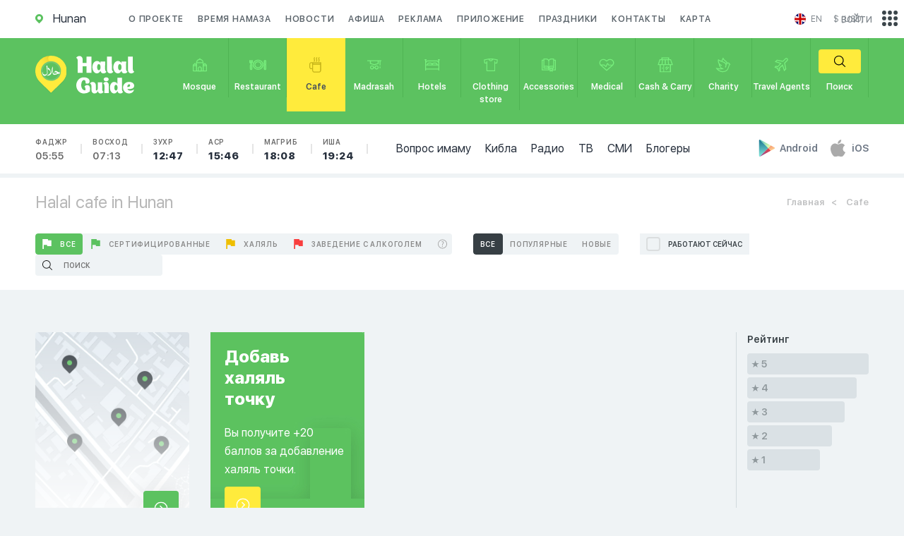

--- FILE ---
content_type: text/html; charset=utf-8
request_url: https://en.halalguide.me/hunan/cafe
body_size: 35762
content:
<!DOCTYPE html>
<html lang="en">
<head>

    <meta name="Content-Type" content="text/html;charset=UTF-8">
    <meta http-equiv="X-UA-Compatible" content="IE=edge">
    <meta http-equiv="imagetoolbar" content="no">
    <meta http-equiv="msthemecompatible" content="no">
    <meta http-equiv="cleartype" content="on">
    <meta name="HandheldFriendly" content="True">
    <meta name="apple-mobile-web-app-capable" content="yes">
    <meta name="apple-mobile-web-app-status-bar-style" content="black-translucent">
    <meta name="viewport"
          content="initial-scale=1, width=device-width, maximum-scale=1, minimum-scale=1, user-scalable=no">
    <meta http-equiv="Content-Security-Policy" content="upgrade-insecure-requests">
    
    <title>Halal Cafes in Hunan - find cafes near me | HalalGuide</title>
<meta name="description" content="Find Halal cafe near me in Hunan. See the menu, opening times, address & reviews for all cafes on HalalGuide. Find the perfect cafe for you." />
<meta name="keywords" content="Halal cafe in Hunan, halal takeaway near me, halal takeaway, halal cafe Hunan, halal restaurants in Hunan, best halal restaurants in Hunan, halal restaurant" />




<meta name="og:title" content="Halal Cafes in Hunan - find cafes near me | HalalGuide" />
<meta name="og:description" content="Find Halal cafe near me in Hunan. See the menu, opening times, address & reviews for all cafes on HalalGuide. Find the perfect cafe for you." />


    
    <meta name="robots" content="index, follow">

    <link rel="apple-touch-icon" sizes="57x57" href="/static/guide/img/favicon.ico">
    <link rel="apple-touch-icon" sizes="60x60" href="/static/guide/img/favicon.ico">
    <link rel="apple-touch-icon" sizes="72x72" href="/static/guide/img/favicon.ico">
    <link rel="apple-touch-icon" sizes="76x76" href="/static/guide/img/favicon.ico">
    <link rel="apple-touch-icon" sizes="114x114" href="/static/guide/img/favicon.ico">
    <link rel="apple-touch-icon" sizes="120x120" href="/static/guide/img/favicon.ico">
    <link rel="apple-touch-icon" sizes="144x144" href="/static/guide/img/favicon.ico">
    <link rel="apple-touch-icon" sizes="152x152" href="/static/guide/img/favicon.ico">
    <link rel="apple-touch-icon" sizes="180x180" href="/static/guide/img/favicon.ico">
    <link rel="icon" type="image/png" sizes="192x192" href="/static/guide/img/favicon.ico">
    
    <link rel="shortcut icon" href="/static/guide/img/favicon.ico" type="image/x-icon">
    <meta name="msapplication-TileColor" content="#ffffff">
    <meta name="msapplication-TileImage" content="/ms-icon-144x144.png">
    <meta name="theme-color" content="#ffffff">
    
    
    
    <link rel="image_src" href="https://en.halalguide.me%0A%20%20%20%20/media/guide/guide_share.jpg">
    <meta property="og:image" content="https://en.halalguide.me%0A%20%20%20%20/media/guide/guide_share.jpg">
    
    
    <meta property="og:locale" content="en">
    <meta property="og:url" content="https://en.halalguide.me/hunan/cafe">
    
    
    
    <!-- Google Tag Manager -->
    <script>(function (w, d, s, l, i) {
        w[l] = w[l] || [];
        w[l].push({'gtm.start': new Date().getTime(), event: 'gtm.js'});
        var f = d.getElementsByTagName(s)[0], j = d.createElement(s), dl = l != 'dataLayer' ? '&l=' + l : '';
        j.async = true;
        j.src = 'https://www.googletagmanager.com/gtm.js?id=' + i + dl;
        f.parentNode.insertBefore(j, f);
    })(window, document, 'script', 'dataLayer', 'GTM-THGFZWZ');</script>
    <!-- End Google Tag Manager -->
    
    <meta name='wmail-verification' content='2753ef2294b13d148c84348f955dafcc'/>
    
    <meta name="yandex-verification" content="feb2384815fb6fcb"/>
    <meta name="google-site-verification" content="NRXkJBh2K9WvvLlrsgwTBE2bKD1BNrsViLeCOaLf01U"/>
    

    <meta name="apple-itunes-app" content="app-id=533022452">
    <meta name="google-play-app" content="app-id=com.google.android.youtube">
    
    <link rel="stylesheet" href="https://cdn.jsdelivr.net/npm/swiper@11/swiper-bundle.min.css"/>
    <link rel="stylesheet" href="https://cdnjs.cloudflare.com/ajax/libs/toastr.js/latest/toastr.css">
    <link rel="stylesheet" href="/static/guide/css/jquery.formstyler.css">
    
    <link rel="stylesheet" href="/static/guide/css/main.css">
    
    
    
    <script type="text/javascript">
        var app = {}
        app.urls = {}
        app.urls.select_city = "/city/choose"
    </script>
    <script>
        // Check if the page was refreshed
        if (performance.navigation.type == 1) {
            // Remove the query parameters from the URL
            var newUrl = window.location.origin + window.location.pathname;
            window.history.replaceState(null, null, newUrl);
            redirectToNewPage(newUrl)
        }

        function redirectToNewPage(url) {
            window.location.href = url;
        }
    </script>

</head>
<body>

<!-- Google Tag Manager (noscript) -->
<noscript>
    <iframe src="https://www.googletagmanager.com/ns.html?id=GTM-THGFZWZ" height="0" width="0"
            style="display:none;visibility:hidden"></iframe>
</noscript>
<!-- End Google Tag Manager (noscript) -->


<div id="main_content">

    <div id="mob_main_menu" class="hidden_block">
	<div class="close_mob_menu">
		<svg xmlns="http://www.w3.org/2000/svg" viewBox="0 0 52 52"><path d="M26 0C11.7 0 0 11.7 0 26s11.7 26 26 26 26-11.7 26-26S40.3 0 26 0zM26 50C12.8 50 2 39.2 2 26S12.8 2 26 2s24 10.8 24 24S39.2 50 26 50z"/><path d="M35.7 16.3c-0.4-0.4-1-0.4-1.4 0L26 24.6l-8.3-8.3c-0.4-0.4-1-0.4-1.4 0s-0.4 1 0 1.4L24.6 26l-8.3 8.3c-0.4 0.4-0.4 1 0 1.4C16.5 35.9 16.7 36 17 36s0.5-0.1 0.7-0.3L26 27.4l8.3 8.3C34.5 35.9 34.7 36 35 36s0.5-0.1 0.7-0.3c0.4-0.4 0.4-1 0-1.4L27.4 26l8.3-8.3C36.1 17.3 36.1 16.7 35.7 16.3z"/></svg>
	</div>

	<a href="/about" rel="nofollow">О проекте</a>
	<a href="/news" rel="nofollow">Новости</a>
	<a href="/events">Афиша</a>
	
	
	
	<a href="/advertising" rel="nofollow">Реклама</a>
	<a href="/apps">Приложение</a>
	<a href="/holidays">Праздники</a>
	<a href="/map/hunan">Карта</a>
	<a href="/hunan/namaz-time">Время намаза</a>
	<a href="/questions" rel="nofollow">Вопрос имаму</a>
	<a href="/hunan/qibla">Кибла</a>
	<a href="/radio">Радио</a>
	<a href="/bloggers">Блогеры</a>
	<a href="/tv">ТВ</a>
	<a href="/rss-news">СМИ</a>
</div>


    <header>
        <div class="container">
            <div class="col-lg-12 col-md-12 col-sm-12 col-xs-12">

                <div class="header">
                    <a href="/city" id="location" class="fl_left" style="pointer-events: none">
                        <svg xmlns="http://www.w3.org/2000/svg">
                            <path d="M10.992 5.26v-.075c0-.06-.008-.12-.013-.178 0-.026 0-.05-.01-.076l-.03-.21v-.03c-.01-.08-.027-.156-.04-.234 0-.027-.01-.053-.018-.08-.01-.053-.023-.106-.036-.16l-.02-.085c-.016-.06-.03-.117-.05-.175l-.016-.06c-.02-.073-.045-.145-.07-.216l-.033-.09-.06-.14-.04-.1-.06-.135-.04-.088q-.046-.1-.1-.19l-.053-.1-.063-.114-.06-.1-.07-.11-.056-.09a5.5 5.5 0 0 0-4.548-2.43H5.48A5.463 5.463 0 0 0 .88 2.5l-.03.05-.03.05a5.515 5.515 0 0 0 .73 6.735l.055.053 3.8 3.8a.128.128 0 0 0 .09.037h.048l.017-.01a.114.114 0 0 0 .02-.015l3.783-3.787.016-.015.01-.016.063-.062A5.47 5.47 0 0 0 11 5.506c0-.083 0-.165-.008-.247zM5.5 8.014a2.51 2.51 0 1 1 2.507-2.51A2.51 2.51 0 0 1 5.5 8.014z"/>
                        </svg>
                        <span class="city">Hunan</span>
                    </a>
                    <nav>
                        <a href="/about" rel="nofollow">
                            О проекте
                        </a>
                        <a href="/hunan/namaz-time">
                            Время намаза
                        </a>
                        <a href="/news" rel="nofollow">
                            Новости
                        </a>
                        <a href="/events">
                            Афиша
                        </a>
                        
                        
                        
                        <a href="/advertising" rel="nofollow">
                            Реклама
                        </a>
                        <a href="/apps">Приложение</a>
                        <a href="/holidays">Праздники</a>
                        <a href="/contacts" rel="nofollow">Контакты</a>
                        <a href="/map/hunan">Карта</a>
                    </nav>

                    <div class="header_right">
                        <div class="language">
								<span id="cur_lang">
									<a href="#">
										<img src="/static/img/flag1/gb.svg">
										<span class="text">en</span>
									</a>
								</span>
                            <span class="lang_list">

									
										<a href="https://halalguide.me
										/">
											<img src="/static/img/flag1/ru.svg" alt="">
											<span class="text">ru</span>
										</a>
									
										<a href="https://en.halalguide.me
										/">
											<img src="/static/img/flag1/gb.svg" alt="">
											<span class="text">en</span>
										</a>
									
										<a href="https://ky.halalguide.me
										/">
											<img src="/static/img/flag1/kg.svg" alt="">
											<span class="text">ky</span>
										</a>
									
										<a href="https://tr.halalguide.me
										/">
											<img src="/static/img/flag1/tr.svg" alt="">
											<span class="text">tr</span>
										</a>
									
										<a href="https://halalguide.kz
										/">
											<img src="/static/img/flag1/kz.svg" alt="">
											<span class="text">kk</span>
										</a>
									
										<a href="https://halalguide.me
										/">
											<img src="/static/img/flag1/ja.svg" alt="">
											<span class="text">ja</span>
										</a>
									
								</span>
                        </div>

                        <div class="currency">
                            <div id="cur_currency">
                                <noindex>$ (USD)</noindex>
                            </div>
                            <div class="currency_list">
                                
                                <a rel="nofollow"
                                   href="/js/currency/KZT"
                                   data-currency="KZT">
                                    <noindex>₸ (KZT)</noindex>
                                </a>
                                
                                <a rel="nofollow"
                                   href="/js/currency/EUR"
                                   data-currency="EUR">
                                    <noindex>€ (EUR)</noindex>
                                </a>
                                
                                <a rel="nofollow"
                                   href="/js/currency/AZN"
                                   data-currency="AZN">
                                    <noindex>₼ (AZN)</noindex>
                                </a>
                                
                                <a rel="nofollow"
                                   href="/js/currency/TRY"
                                   data-currency="TRY">
                                    <noindex>₺ (TRY)</noindex>
                                </a>
                                
                                <a rel="nofollow"
                                   href="/js/currency/KGS"
                                   data-currency="KGS">
                                    <noindex>с (KGS)</noindex>
                                </a>
                                
                                <a rel="nofollow"
                                   href="/js/currency/GBP"
                                   data-currency="GBP">
                                    <noindex>£ (GBP)</noindex>
                                </a>
                                
                                <a rel="nofollow"
                                   href="/js/currency/CAD"
                                   data-currency="CAD">
                                    <noindex>$ (CAD)</noindex>
                                </a>
                                
                                <a rel="nofollow"
                                   href="/js/currency/AED"
                                   data-currency="AED">
                                    <noindex>د.إ (AED)</noindex>
                                </a>
                                
                                <a rel="nofollow"
                                   href="/js/currency/XHC"
                                   data-currency="XHC">
                                    <noindex>HC (XHC)</noindex>
                                </a>
                                
                                <a rel="nofollow"
                                   href="/js/currency/MYR"
                                   data-currency="MYR">
                                    <noindex>RM (MYR)</noindex>
                                </a>
                                
                                <a rel="nofollow"
                                   href="/js/currency/RUB"
                                   data-currency="RUB">
                                    <noindex>₽ (RUB)</noindex>
                                </a>
                                
                                <a rel="nofollow"
                                   href="/js/currency/USD"
                                   data-currency="USD">
                                    <noindex>$ (USD)</noindex>
                                </a>
                                
                                <a rel="nofollow"
                                   href="/js/currency/PLN"
                                   data-currency="PLN">
                                    <noindex>zł (PLN)</noindex>
                                </a>
                                
                                <a rel="nofollow"
                                   href="/js/currency/CZK"
                                   data-currency="CZK">
                                    <noindex>Kč (CZK)</noindex>
                                </a>
                                
                                <a rel="nofollow"
                                   href="/js/currency/GEL"
                                   data-currency="GEL">
                                    <noindex>₾ (GEL)</noindex>
                                </a>
                                
                                <a rel="nofollow"
                                   href="/js/currency/UZS"
                                   data-currency="UZS">
                                    <noindex>Sʻ (UZS)</noindex>
                                </a>
                                
                                <a rel="nofollow"
                                   href="/js/currency/QAR"
                                   data-currency="QAR">
                                    <noindex>QR (QAR)</noindex>
                                </a>
                                
                                <a rel="nofollow"
                                   href="/js/currency/OMR"
                                   data-currency="OMR">
                                    <noindex>.ر. (OMR)</noindex>
                                </a>
                                
                                <a rel="nofollow"
                                   href="/js/currency/IDR"
                                   data-currency="IDR">
                                    <noindex>Rp (IDR)</noindex>
                                </a>
                                
                                <a rel="nofollow"
                                   href="/js/currency/SAR"
                                   data-currency="SAR">
                                    <noindex>SR (SAR)</noindex>
                                </a>
                                
                                <a rel="nofollow"
                                   href="/js/currency/BHD"
                                   data-currency="BHD">
                                    <noindex>BD (BHD)</noindex>
                                </a>
                                
                                <a rel="nofollow"
                                   href="/js/currency/AUD"
                                   data-currency="AUD">
                                    <noindex>A$ (AUD)</noindex>
                                </a>
                                
                                <a rel="nofollow"
                                   href="/js/currency/UAH"
                                   data-currency="UAH">
                                    <noindex>₴ (UAH)</noindex>
                                </a>
                                
                                <a rel="nofollow"
                                   href="/js/currency/BYN"
                                   data-currency="BYN">
                                    <noindex>Br (BYN)</noindex>
                                </a>
                                
                                <a rel="nofollow"
                                   href="/js/currency/KES"
                                   data-currency="KES">
                                    <noindex>KSh (KES)</noindex>
                                </a>
                                
                                <a rel="nofollow"
                                   href="/js/currency/TJS"
                                   data-currency="TJS">
                                    <noindex>SM (TJS)</noindex>
                                </a>
                                
                                <a rel="nofollow"
                                   href="/js/currency/KRW"
                                   data-currency="KRW">
                                    <noindex>₩ (KRW)</noindex>
                                </a>
                                
                                <a rel="nofollow"
                                   href="/js/currency/ILS"
                                   data-currency="ILS">
                                    <noindex> (ILS)</noindex>
                                </a>
                                
                                <a rel="nofollow"
                                   href="/js/currency/VND"
                                   data-currency="VND">
                                    <noindex> (VND)</noindex>
                                </a>
                                
                                <a rel="nofollow"
                                   href="/js/currency/CHF"
                                   data-currency="CHF">
                                    <noindex>₣ (CHF)</noindex>
                                </a>
                                
                                <a rel="nofollow"
                                   href="/js/currency/SEK"
                                   data-currency="SEK">
                                    <noindex> (SEK)</noindex>
                                </a>
                                
                                <a rel="nofollow"
                                   href="/js/currency/MDL"
                                   data-currency="MDL">
                                    <noindex>L (MDL)</noindex>
                                </a>
                                
                                <a rel="nofollow"
                                   href="/js/currency/THB"
                                   data-currency="THB">
                                    <noindex>฿ (THB)</noindex>
                                </a>
                                
                                <a rel="nofollow"
                                   href="/js/currency/INR"
                                   data-currency="INR">
                                    <noindex>₹ (INR)</noindex>
                                </a>
                                
                                <a rel="nofollow"
                                   href="/js/currency/BOB"
                                   data-currency="BOB">
                                    <noindex>Bs (BOB)</noindex>
                                </a>
                                
                                <a rel="nofollow"
                                   href="/js/currency/PKR"
                                   data-currency="PKR">
                                    <noindex> (PKR)</noindex>
                                </a>
                                
                                <a rel="nofollow"
                                   href="/js/currency/HKD"
                                   data-currency="HKD">
                                    <noindex> (HKD)</noindex>
                                </a>
                                
                            </div>
                        </div>
                    </div>

                </div>

            </div>
        </div>

        <div id="categories">
            <div class="container">

                <div class="col-lg-12 col-md-12 col-sm-12 col-xs-12">

                    <a href="/hunan" id="logo">
                        <img src="/static/guide/img/logo_icon.svg" alt="" class="icon">
                        <img src="/static/guide/img/logo_text.svg" alt="" class="text">
                    </a>

                    <a href="#" id="open_mob_menu" class="open_popup_btn" data-wrapper-id="mob_main_menu">
                        <svg xmlns="http://www.w3.org/2000/svg" viewBox="0 0 385 385">
                            <path d="M12 84.2h360.9c6.6 0 12-5.4 12-12 0-6.6-5.4-12-12-12H12C5.4 60.2 0 65.5 0 72.2 0 78.8 5.4 84.2 12 84.2z"/>
                            <path d="M372.9 180.5H12c-6.6 0-12 5.4-12 12s5.4 12 12 12h360.9c6.6 0 12-5.4 12-12S379.6 180.5 372.9 180.5z"/>
                            <path d="M372.9 300.8H12c-6.6 0-12 5.4-12 12 0 6.6 5.4 12 12 12h360.9c6.6 0 12-5.4 12-12C385 306.1 379.6 300.8 372.9 300.8z"/>
                        </svg>
                        <span>Меню</span>
                    </a>

                    <a href="#" id="open_categories" class="open_popup_btn" data-wrapper-id="mob_categories">
                        <svg xmlns="http://www.w3.org/2000/svg">
                            <path d="M22.04 2.83h-3.12V0H6.26v2.834H3.14l-3.15 9.61h3.35V24.36h18.51V12.44h3.35zM7.77 1.49h9.64v1.34H7.77V1.49zm9.4 9.46h-3.82V4.322h3.15zm-5.33-6.627v6.626H8.02l.67-6.63h3.15zM2.06 10.95l2.18-6.627h2.93L6.5 10.95H2.06zm7.19 11.917h-4.4V12.44h4.4v10.427zm11.09 0h-9.58V12.44h9.58v10.427zM18.68 10.95l-.67-6.627h2.94l2.17 6.626h-4.44zM6.94 16.633h1.51v2.04H6.94v-2.04zm8.38-2.223l1.07 1.056-3.07 3.028-1.06-1.055zm3.62 1.972l-4.69 4.637-1.07-1.06 4.69-4.637z"/>
                        </svg>
                        <span>Каталог</span>
                    </a>

                    
                    <div class="mob_times">
                        <ul>
                            <li>
                                <a href="/hunan/namaz-time">
                                    Фаджр
                                    <span class="">
										05:55</span>
                                </a>
                            </li>
                            <li>
                                <a href="/hunan/namaz-time">
                                    Восход
                                    <span class=""
                                    >07:13</span>
                                </a>
                            </li>
                            <li>
                                <a href="/hunan/namaz-time">
                                    Зухр
                                    <span class="
										f_heavy
									">
										12:47</span>
                                </a>
                            </li>
                            <li>
                                <a href="/hunan/namaz-time">
                                    Аср
                                    <span class="
										f_heavy
									 ">
										15:46</span>
                                </a>
                            </li>
                            <li>
                                <a href="/hunan/namaz-time">
                                    Магриб
                                    <span class="
										f_heavy
									 ">
										18:08</span>
                                </a>
                            </li>
                            <li>
                                <a href="/hunan/namaz-time">
                                    Иша
                                    <span class="
										f_heavy
									 ">
										19:24</span>
                                </a>
                            </li>
                        </ul>
                    </div>
                    

                    <nav id="mob_categories" class="hidden_block">
                        <div class="close_mob_menu">
                            <svg xmlns="http://www.w3.org/2000/svg" viewBox="0 0 52 52">
                                <path d="M26 0C11.7 0 0 11.7 0 26s11.7 26 26 26 26-11.7 26-26S40.3 0 26 0zM26 50C12.8 50 2 39.2 2 26S12.8 2 26 2s24 10.8 24 24S39.2 50 26 50z"/>
                                <path d="M35.7 16.3c-0.4-0.4-1-0.4-1.4 0L26 24.6l-8.3-8.3c-0.4-0.4-1-0.4-1.4 0s-0.4 1 0 1.4L24.6 26l-8.3 8.3c-0.4 0.4-0.4 1 0 1.4C16.5 35.9 16.7 36 17 36s0.5-0.1 0.7-0.3L26 27.4l8.3 8.3C34.5 35.9 34.7 36 35 36s0.5-0.1 0.7-0.3c0.4-0.4 0.4-1 0-1.4L27.4 26l8.3-8.3C36.1 17.3 36.1 16.7 35.7 16.3z"/>
                            </svg>
                        </div>
                        <a  href="/hunan/mechet">
                        <span class="icon">
									<svg xmlns="http://www.w3.org/2000/svg" viewBox="0 0 28 28"><path
                                            d="M19.4 24.7H8.6c-0.4 0-0.8-0.3-0.8-0.8V10.4c0-0.4 0.3-0.8 0.8-0.8h10.7c0.4 0 0.8 0.3 0.8 0.8V24C20.1 24.4 19.8 24.7 19.4 24.7zM9.4 23.2h9.2V11.1H9.4V23.2z"/><path
                                            d="M25 24.7h-5.6c-0.4 0-0.8-0.3-0.8-0.8v-8.6c0-0.4 0.3-0.8 0.8-0.8H25c0.4 0 0.8 0.3 0.8 0.8V24C25.8 24.4 25.4 24.7 25 24.7zM20.1 23.2h4.1v-7.1h-4.1V23.2z"/><path
                                            d="M8.6 24.7H3c-0.4 0-0.8-0.3-0.8-0.8v-8.6c0-0.4 0.3-0.8 0.8-0.8h5.6c0.4 0 0.8 0.3 0.8 0.8V24C9.4 24.4 9.1 24.7 8.6 24.7zM3.8 23.2h4.1v-7.1H3.8V23.2z"/><path
                                            d="M16.4 24.7h-4.8c-0.4 0-0.8-0.3-0.8-0.8v-4.2c0-1.8 1.4-3.2 3.2-3.2 1.8 0 3.2 1.4 3.2 3.2V24C17.2 24.4 16.8 24.7 16.4 24.7zM12.3 23.2h3.3v-3.4c0-0.9-0.7-1.7-1.7-1.7 -0.9 0-1.7 0.7-1.7 1.7V23.2z"/><path
                                            d="M8.6 16.2c-0.4 0-0.8-0.3-0.8-0.8 0-1.1-0.9-2-2-2 -1.1 0-2 0.9-2 2 0 0.4-0.3 0.8-0.8 0.8s-0.8-0.3-0.8-0.8c0-2 1.6-3.6 3.6-3.6s3.6 1.6 3.6 3.6C9.3 15.9 9 16.2 8.6 16.2z"/><path
                                            d="M25 16.2c-0.4 0-0.8-0.3-0.8-0.8 0-1.1-0.9-2-2-2 -1.1 0-2 0.9-2 2 0 0.4-0.3 0.8-0.8 0.8 -0.4 0-0.8-0.3-0.8-0.8 0-2 1.6-3.6 3.6-3.6 2 0 3.6 1.6 3.6 3.6C25.7 15.9 25.4 16.2 25 16.2z"/><path
                                            d="M19.4 11.1c-0.4 0-0.8-0.3-0.8-0.8 0-2.6-2.1-4.6-4.6-4.6s-4.6 2.1-4.6 4.6c0 0.4-0.3 0.8-0.8 0.8 -0.4 0-0.8-0.3-0.8-0.8 0-3.4 2.7-6.2 6.1-6.2 3.4 0 6.1 2.8 6.1 6.2C20.1 10.8 19.8 11.1 19.4 11.1z"/><path
                                            d="M14 5.7c-0.4 0-0.8-0.3-0.8-0.8V3.6c0-0.4 0.3-0.8 0.8-0.8 0.4 0 0.8 0.3 0.8 0.8V5C14.8 5.4 14.4 5.7 14 5.7z"/><path
                                            d="M5.8 13.4c-0.4 0-0.8-0.3-0.8-0.8v-1c0-0.4 0.3-0.8 0.8-0.8 0.4 0 0.8 0.3 0.8 0.8v1C6.6 13 6.2 13.4 5.8 13.4z"/><path
                                            d="M22.2 13.4c-0.4 0-0.8-0.3-0.8-0.8v-1c0-0.4 0.3-0.8 0.8-0.8 0.4 0 0.8 0.3 0.8 0.8v1C22.9 13 22.6 13.4 22.2 13.4z"/></svg>
								</span>
                        <span class="text">Mosque</span>
                        </a>
                        <a  href="/hunan/restoran">
                        <span class="icon">
									<svg xmlns="http://www.w3.org/2000/svg" viewBox="0 0 28 28"><path
                                            d="M5.9 9.4V6H4.2v3.4c0 0.4-0.2 0.7-0.4 0.9V6H2.1v4.3C1.8 10 1.7 9.7 1.7 9.4V6H0v3.4c0 1.2 0.9 2.3 2.1 2.6v0.9C1.4 13.2 1 13.8 1 14.6v6c0 1 0.9 1.9 2 1.9 1.1 0 2-0.8 2-1.9v-6c0-0.7-0.5-1.4-1.1-1.7V12C5 11.7 5.9 10.6 5.9 9.4zM3.2 20.6c0 0.2-0.1 0.3-0.3 0.3 -0.2 0-0.3-0.1-0.3-0.3v-6c0-0.2 0.1-0.3 0.3-0.3 0.2 0 0.3 0.1 0.3 0.3V20.6z"/><path
                                            d="M28 7.8c0-1-0.9-1.9-2-1.9 -1.1 0-2 0.8-2 1.9v4.6c0 0.4 0.1 0.8 0.4 1.1 -0.2 0.3-0.4 0.7-0.4 1.1v6c0 1 0.9 1.9 2 1.9 1.1 0 2-0.8 2-1.9v-6c0-0.4-0.1-0.8-0.4-1.1 0.2-0.3 0.4-0.7 0.4-1.1V7.8zM25.7 7.8c0-0.2 0.1-0.3 0.3-0.3 0.2 0 0.3 0.1 0.3 0.3v4.6c0 0.2-0.1 0.3-0.3 0.3 -0.2 0-0.3-0.1-0.3-0.3V7.8zM26.3 20.6c0 0.2-0.1 0.3-0.3 0.3 -0.2 0-0.3-0.1-0.3-0.3v-6c0-0.2 0.1-0.3 0.3-0.3 0.2 0 0.3 0.1 0.3 0.3V20.6z"/><path
                                            d="M14.5 5.5c-4.9 0-8.9 3.7-8.9 8.3 0 4.6 4 8.3 8.9 8.3 4.9 0 8.9-3.7 8.9-8.3C23.4 9.2 19.4 5.5 14.5 5.5zM14.5 20.6c-4 0-7.2-3-7.2-6.8 0-3.7 3.2-6.8 7.2-6.8 4 0 7.2 3 7.2 6.8C21.7 17.6 18.5 20.6 14.5 20.6z"/><path
                                            d="M14.5 8.1c-3.4 0-6.1 2.6-6.1 5.7 0 3.2 2.7 5.7 6.1 5.7 3.4 0 6.1-2.6 6.1-5.7C20.6 10.7 17.8 8.1 14.5 8.1zM14.5 18C12 18 10 16.1 10 13.8c0-2.3 2-4.2 4.4-4.2 2.5 0 4.4 1.9 4.4 4.2C18.9 16.1 16.9 18 14.5 18z"/></svg>
								</span>
                        <span class="text">Restaurant</span>
                        </a>
                        <a class="is_active" href="/hunan/cafe">
                        <span class="icon">
									<svg xmlns="http://www.w3.org/2000/svg" viewBox="0 0 28 28"><path
                                            d="M9 9.6H8.3 6.7c-1.8 0-3.2 1.5-3.2 3.3v4.9c0 1.8 1.5 3.3 3.2 3.3h1.6v2.2c0 1.8 1.5 3.3 3.3 3.3h8c1.8 0 3.3-1.5 3.3-3.3V9.6H9zM21.3 11.1v1H9.8v-1H21.3zM6.7 19.6c-1 0-1.8-0.8-1.8-1.8v-4.9c0-1 0.8-1.8 1.8-1.8h1.6v8.5L6.7 19.6 6.7 19.6zM19.5 25.1h-8c-1 0-1.8-0.8-1.8-1.8v-9.7h11.5v9.7C21.3 24.3 20.5 25.1 19.5 25.1z"/><path
                                            d="M10.7 8.7h1.5c0-0.4 0.1-0.6 0.2-0.9 0.2-0.3 0.4-0.8 0.4-1.5 0-0.8-0.2-1.2-0.4-1.5 -0.1-0.3-0.2-0.5-0.2-0.9 0-0.4 0.1-0.6 0.2-0.9 0.2-0.3 0.4-0.8 0.4-1.5h-1.5c0 0.4-0.1 0.6-0.2 0.9 -0.2 0.3-0.4 0.8-0.4 1.5 0 0.8 0.2 1.2 0.4 1.5 0.1 0.3 0.2 0.5 0.2 0.9 0 0.4-0.1 0.6-0.2 0.9C10.9 7.5 10.7 7.9 10.7 8.7z"/><path
                                            d="M14.5 8.7H16c0-0.4 0.1-0.6 0.2-0.9 0.2-0.3 0.4-0.8 0.4-1.5 0-0.8-0.2-1.2-0.4-1.5C16.1 4.4 16 4.3 16 3.8c0-0.4 0.1-0.6 0.2-0.9 0.2-0.3 0.4-0.8 0.4-1.5h-1.5c0 0.4-0.1 0.6-0.2 0.9 -0.2 0.3-0.4 0.8-0.4 1.5 0 0.8 0.2 1.2 0.4 1.5 0.1 0.3 0.2 0.5 0.2 0.9 0 0.4-0.1 0.6-0.2 0.9C14.7 7.5 14.5 7.9 14.5 8.7z"/><path
                                            d="M18.3 8.7h1.5c0-0.4 0.1-0.6 0.2-0.9 0.2-0.3 0.4-0.8 0.4-1.5 0-0.8-0.2-1.2-0.4-1.5 -0.1-0.3-0.2-0.5-0.2-0.9 0-0.4 0.1-0.6 0.2-0.9 0.2-0.3 0.4-0.8 0.4-1.5h-1.5c0 0.4-0.1 0.6-0.2 0.9 -0.2 0.3-0.4 0.8-0.4 1.5 0 0.8 0.2 1.2 0.4 1.5 0.1 0.3 0.2 0.5 0.2 0.9 0 0.4-0.1 0.6-0.2 0.9C18.5 7.5 18.3 7.9 18.3 8.7z"/></svg>
								</span>
                        <span class="text">Cafe</span>
                        </a>
                        <a  href="/hunan/medrese">
                        <span class="icon">
									<svg xmlns="http://www.w3.org/2000/svg" viewBox="0 0 28 28"><path
                                            d="M2.2 6.4V8h4.6v4.3l7.2 2.3 7.2-2.3V8h1.5V15h1.5V8h1.5V6.4H2.2zM19.6 11.2L14 13l-5.6-1.8V8h11.2V11.2zM19.6 11.2"/><path
                                            d="M22.7 16.5h1.5v3h-1.5V16.5z"/><path
                                            d="M17.8 15c-1.6 0-2.9 1.1-3.2 2.5h-1.2c-0.3-1.4-1.7-2.5-3.2-2.5 -1.8 0-3.3 1.5-3.3 3.3s1.5 3.3 3.3 3.3c1.6 0 2.9-1.1 3.2-2.5h1.2c0.3 1.4 1.7 2.5 3.2 2.5 1.8 0 3.3-1.5 3.3-3.3S19.7 15 17.8 15L17.8 15zM10.2 20c-1 0-1.8-0.8-1.8-1.8 0-1 0.8-1.8 1.8-1.8 1 0 1.8 0.8 1.8 1.8C12 19.3 11.2 20 10.2 20L10.2 20zM17.8 20c-1 0-1.8-0.8-1.8-1.8 0-1 0.8-1.8 1.8-1.8 1 0 1.8 0.8 1.8 1.8C19.6 19.3 18.8 20 17.8 20L17.8 20zM17.8 20"/></svg>
								</span>
                        <span class="text">Madrasah</span>
                        </a>
                        <a  href="/hunan/otel">
                        <span class="icon">
									<svg xmlns="http://www.w3.org/2000/svg" viewBox="0 0 28 28"><path
                                            d="M26.6 4.8h-3.3v1.5h0.9V8c-0.9-0.9-2.1-1.4-3.4-1.4H7.2C5.9 6.6 4.7 7.1 3.8 8V6.3h0.9V4.8H1.4v1.5h0.9v5.3 1.8 1.5 6.8 1.5h1.5v-1.5h20.4v1.5h1.5v-1.5 -6.8 -1.5 -1.8V6.3h0.9V4.8zM24.2 20.2H3.8v-5.3h1.5 8 1.5 8 1.5V20.2L24.2 20.2zM6.7 13.4c0-0.9 0.7-1.6 1.6-1.6h3.3c0.9 0 1.6 0.7 1.6 1.6H6.7zM14.7 13.4c0-0.9 0.7-1.6 1.6-1.6h3.3c0.9 0 1.6 0.7 1.6 1.6H14.7zM22.8 13.4c0-1.7-1.4-3.1-3.1-3.1h-3.3c-1 0-1.8 0.4-2.4 1.1 -0.6-0.7-1.4-1.1-2.4-1.1H8.4c-1.7 0-3.1 1.4-3.1 3.1H3.8v-1.8c0-1.9 1.5-3.5 3.4-3.5h13.6c1.9 0 3.4 1.6 3.4 3.5v1.8H22.8z"/></svg>
								</span>
                        <span class="text">Hotels</span>
                        </a>
                        <a  href="/hunan/magazin-odezhd">
                        <span class="icon">
									<svg xmlns="http://www.w3.org/2000/svg" viewBox="0 0 28 28"><path
                                            d="M24.9 5L17 3.5c0 0 0 0-0.1 0 0 0 0 0-0.1 0h-5.8c0 0 0 0-0.1 0 0 0 0 0-0.1 0L3.1 5C2.7 5.1 2.4 5.4 2.5 5.8l0.7 5.3c0.1 0.4 0.4 0.6 0.7 0.6h2.9v12c0 0.4 0.3 0.8 0.7 0.8h12.9c0.4 0 0.7-0.3 0.7-0.8v-12h2.9c0.4 0 0.7-0.3 0.7-0.6l0.7-5.3C25.6 5.4 25.3 5.1 24.9 5zM16 5c-0.3 0.7-0.9 1.3-1.6 1.5 -0.1 0-0.2 0-0.4 0 -0.1 0-0.2 0-0.4 0C12.9 6.3 12.3 5.7 12 5H16zM23.4 10.2h-2.3V8h-1.4v3 12H8.2V11 8H6.8v2.3H4.6L4 6.3l6.5-1.2C10.9 6.8 12.3 8 14 8c1.7 0 3.1-1.2 3.5-2.9L24 6.3 23.4 10.2z"/></svg>
								</span>
                        <span class="text">Clothing store</span>
                        </a>
                        <a  href="/hunan/muslimstore">
                        <span class="icon">
									<svg xmlns="http://www.w3.org/2000/svg" viewBox="0 0 28 28"><path
                                            d="M22.8 5.5v-2H18c-1.7 0-3.2 0.9-4 2.2 -0.8-1.3-2.3-2.2-4-2.2H5.2v2h-3V23h11 1.5 1v2.4l2.3-1.1 2.3 1.1V23h5.5V5.5H22.8L22.8 5.5zM18 5h3.3v10.5H17c-0.8 0-1.6 0.3-2.3 0.7v-8C14.8 6.5 16.2 5 18 5zM10 5c1.8 0 3.3 1.5 3.3 3.2v8c-0.6-0.5-1.4-0.7-2.3-0.7H6.7V5H10zM6.7 17H11c1 0 1.8 0.6 2.1 1.5H6.7V17zM13.2 21.5H3.7V7h1.5v8.5 0.7V20h8V21.5zM14.8 21.5V20h1v1.5H14.8zM15.8 18.5h-0.9C15.2 17.6 16 17 17 17h4.3v1.5h-1 -0.8 -3H15.8zM18.8 23L18 22.7 17.3 23v-3h1.5V23zM24.3 21.5h-4V20h2.5v-3.7 -0.7V7h1.5V21.5z"/></svg>
								</span>
                        <span class="text">Accessories</span>
                        </a>
                        <!--							zdorovie has several categories used, see HEALTH_CAT_SLUGS-->
                        <a  href="/hunan/zdorovie">
								<span class="icon">
									<svg xmlns="http://www.w3.org/2000/svg" viewBox="0 0 28 28"><path
                                            d="M14.5 23.7h-1l-9.5-8.5c-1.4-1.2-2.1-2.8-2.1-4.6 0-1.7 0.8-3.4 2.1-4.6 2.5-2.2 6.6-2.2 9.1 0l1 0.9L15 6c2.5-2.2 6.6-2.2 9.1 0l0 0c1.4 1.2 2.1 2.8 2.1 4.6 0 1.7-0.8 3.4-2.1 4.6L14.5 23.7zM8.5 5.8C7.2 5.8 5.9 6.2 5 7.1c-1 0.9-1.6 2.2-1.6 3.5 0 1.3 0.6 2.6 1.6 3.5l9 8 9-8c1-0.9 1.6-2.2 1.6-3.5 0-1.3-0.6-2.6-1.6-3.5l0 0c-1.9-1.7-5.1-1.7-7 0l-1.5 1.3h-1L12 7.1C11 6.2 9.7 5.8 8.5 5.8z"/><path
                                            d="M12.2 17.5l-2.3-2.6h-6c-0.4 0-0.8-0.3-0.8-0.7 0-0.4 0.3-0.7 0.8-0.7h6.3l0.6 0.3 1.7 2 2.3-4.7 1.3-0.1 1.7 2.6h6.1c0.4 0 0.8 0.3 0.8 0.7 0 0.4-0.3 0.7-0.8 0.7h-6.5l-0.6-0.3 -1.2-1.8 -2.3 4.6L12.2 17.5z"/></svg>
								</span>
                            <span class="text">Medical</span>
                        </a>
                        <a  href="/hunan/produktoviy-magazin">
                        <span class="icon">
									<svg xmlns="http://www.w3.org/2000/svg" viewBox="0 0 28 28"><path
                                            d="M23.4 4.7h-3.1V1.8H7.7v2.8H4.6l-3.2 9.6h3.4v11.9h18.5V14.3h3.4L23.4 4.7zM9.2 3.3h9.6v1.3H9.2V3.3zM18.6 12.8h-3.8V6.1h3.2L18.6 12.8zM13.2 6.1v6.6H9.4l0.7-6.6H13.2zM3.5 12.8l2.2-6.6h2 0.9l-0.7 6.6H4.7 3.5zM10.7 24.7H6.3V14.3h4.4V24.7L10.7 24.7zM21.7 24.7h-9.6V14.3h9.6V24.7zM20.1 12.8l-0.7-6.6h0.9 2l2.2 6.6h-1.3H20.1z"/><path
                                            d="M8.4 18.5h1.5v2H8.4V18.5z"/><path
                                            d="M16.7 16.2l1.1 1.1 -3.1 3 -1.1-1.1L16.7 16.2z"/><path
                                            d="M20.3 18.2l-4.7 4.6 -1.1-1.1 4.7-4.6L20.3 18.2z"/></svg>
								</span>
                        <span class="text">Cash &amp; Carry</span>
                        </a>
                        <a  href="/hunan/blagotvoritelniy-fond">
                        <span class="icon">
									<svg xmlns="http://www.w3.org/2000/svg" viewBox="0 0 28 28"><path
                                            d="M25.7 13.2c-0.1-0.2-0.3-0.5-0.4-0.7 -0.6-1-1.3-2.5-3.4-2.5 -0.5 0-0.9 0.1-1.2 0.3 -0.7-2.1-2-3-3.2-4 -1.1-0.9-2.2-1.7-2.9-3.4l-0.6-1.3 -0.8 1.2c-0.1 0.1-1.2 1.9-2 4.5C9.6 6.7 8 6.1 6.6 5.2L5.7 4.6l-0.3 1c0 0.1-0.4 1.9 0.1 4 0.2 0.8 0.5 1.7 1.1 2.6 0.1 0.6 0.3 2.4 1.1 4.2 0.6 1.4 1.4 2.5 2.4 3.3 -1.3 0.1-3.5 0.1-6.7-0.6l-1.7-0.4 0.9 1.5c0 0.1 1.2 2 3.6 3.6 1.4 0.9 2.9 1.6 4.5 1.9 0.7 0.1 1.5 0.2 2.3 0.2 1.3 0 2.7-0.2 4.1-0.6 4.4-1.3 5.6-5.1 6.5-8 0.5-1.5 0.9-2.8 1.6-3.1l0.9-0.3L25.7 13.2zM13.8 4.8c0.8 1.3 1.8 2 2.7 2.7 1.2 1 2.3 1.8 2.8 3.8 -0.2 0.2-0.4 0.4-0.5 0.7 -0.2-0.3-0.4-0.7-0.7-1 -1.2-1.5-3.3-2.3-5.5-3.1C13 6.6 13.4 5.6 13.8 4.8zM22.3 17c-0.4 1.3-0.9 2.9-1.7 4.1 -0.9 1.4-2.1 2.3-3.7 2.8 -2 0.6-3.8 0.7-5.6 0.4 -1.4-0.3-2.7-0.8-4-1.6 -0.8-0.5-1.5-1.1-2-1.6 4.2 0.6 6.5 0.1 7.2-0.1 0.5 0.1 1.1 0.2 1.7 0.2v-1.5c-2.2 0-3.9-1.2-5-3.7 -0.2-0.5-0.4-1.1-0.6-1.6 0.7 0.6 1.7 1 2.8 1.4l0.5-1.4c-2.7-0.9-4.3-2.6-4.9-5C6.8 8.5 6.8 7.7 6.8 7.1c1.6 0.9 3.3 1.5 4.8 2 2.2 0.8 4.3 1.5 5.3 2.8 1.5 2 1 3.2 0.2 5.3 -0.1 0.2-0.2 0.5-0.3 0.7l1.4 0.6c0.1-0.2 0.2-0.5 0.3-0.7 0.5-1.3 1-2.5 0.9-3.8 0.3-0.6 1.1-2.5 2.4-2.5 1.1 0 1.5 0.6 2.1 1.7 0 0.1 0.1 0.1 0.1 0.2C23.2 14.2 22.8 15.5 22.3 17z"/><path
                                            d="M22.1 12.7c0.3 0 0.5 0.2 0.5 0.5 0 0.3-0.2 0.5-0.5 0.5 -0.3 0-0.5-0.2-0.5-0.5C21.6 12.9 21.8 12.7 22.1 12.7z"/></svg>
								</span>
                        <span class="text">Charity</span>
                        </a>
                        <a  href="/hunan/turisticheskaya-firma">
                        <span class="icon">
									<svg xmlns="http://www.w3.org/2000/svg" viewBox="0 0 28 28"><path
                                            d="M10 25.3l-2.5-4.9 -4.8-2.5 2.5-2.5 3.1 0.7 3.9-4.2L3.4 9l3.6-3.6 9.7 1.9 3.9-3.9c1.1-1.1 2.9-1.1 4 0 1.1 1.1 1.1 2.9 0 4l-3.9 3.9 1.9 9.8 -3.6 3.6 -3-8.8 -4.2 3.9 0.7 3.1L10 25.3zM5.3 17.5l3.4 1.7 1.7 3.4 0.4-0.4L10 19.1l6.7-6.1 2.9 8.7 1.2-1.2L19 10.7l4.5-4.5c0.2-0.2 0.4-0.6 0.4-0.9 0-0.3-0.1-0.7-0.4-0.9 -0.5-0.5-1.3-0.5-1.8 0l-4.5 4.5L7.5 7.1 6.2 8.3l8.6 2.9 -6.1 6.7 -3.1-0.8L5.3 17.5z"/></svg>
								</span>
                        <span class="text">Travel Agents</span>
                        </a>
                        <a href="/hunan/search" class="search">
								<span class="icon">
									<svg xmlns="http://www.w3.org/2000/svg" viewBox="0 0 20 20"><path
                                            d="M8.6 16.1C4.4 16.1 1 12.7 1 8.6 1 4.4 4.4 1 8.6 1s7.6 3.4 7.6 7.6C16.1 12.7 12.7 16.1 8.6 16.1zM8.6 2.2c-3.5 0-6.3 2.8-6.3 6.3 0 3.5 2.8 6.3 6.3 6.3s6.3-2.8 6.3-6.3C14.9 5.1 12.1 2.2 8.6 2.2z"/><path
                                            d="M18.4 19c-0.2 0-0.3-0.1-0.4-0.2L13.1 14c-0.2-0.2-0.2-0.6 0-0.9 0.2-0.2 0.6-0.2 0.9 0l4.8 4.8c0.2 0.2 0.2 0.6 0 0.9C18.7 19 18.5 19 18.4 19z"/></svg>
								</span>
                            <span class="text">Поиск</span>
                        </a>
                    </nav>

                </div>

            </div>
        </div>

        <div class="footer">
            <div class="container">
                <div class="col-lg-12 col-md-12 col-sm-12 col-xs-12">
                    
                    <div class="times">
                        <ul>
                            <li>
                                <a href="/hunan/namaz-time">
                                    Фаджр
                                    <span class="">
										05:55</span>
                                </a>
                            </li>
                            <li>
                                <a href="/hunan/namaz-time">
                                    Восход
                                    <span class=""
                                    >07:13</span>
                                </a>
                            </li>
                            <li>
                                <a href="/hunan/namaz-time">
                                    Зухр
                                    <span class="
										f_heavy
									">
										12:47</span>
                                </a>
                            </li>
                            <li>
                                <a href="/hunan/namaz-time">
                                    Аср
                                    <span class="
										f_heavy
									 ">
										15:46</span>
                                </a>
                            </li>
                            <li>
                                <a href="/hunan/namaz-time">
                                    Магриб
                                    <span class="
										f_heavy
									 ">
										18:08</span>
                                </a>
                            </li>
                            <li>
                                <a href="/hunan/namaz-time">
                                    Иша
                                    <span class="
										f_heavy
									 ">
										19:24</span>
                                </a>
                            </li>
                        </ul>
                    </div>
                    

                    <nav>
                        <a href="/questions" rel="nofollow">
                            Вопрос имаму
                        </a>
                        <a href="/hunan/qibla">
                            Кибла
                        </a>
                        <a href="/radio">
                            Радио
                        </a>
                        <a href="/tv">
                            ТВ
                        </a>
                        <a href="/rss-news">
                            СМИ
                        </a>
                        <a href="/bloggers">
                            Блогеры
                        </a>
                    </nav>

                    <div class="apps">
                        <a rel="nofollow" href="https://play.google.com/store/apps/details?id=com.unated" class="app">
                            <img src="/static/guide/img/apps/play_market_icon.svg" alt="">
                            Android
                        </a>
                        <a rel="nofollow"
                           href="http://itunes.apple.com/us/app/halal-guide-russia/id533022452?l=ru&ls=1&mt=8"
                           class="app">
                            <svg xmlns="http://www.w3.org/2000/svg">
                                <path d="M15.59 5.453c2.86 0 4.68 2.74 4.68 2.74a5.656 5.656 0 0 0-2.78 4.752 5.28 5.28 0 0 0 3.5 4.986s-2.77 6.5-5.87 6.5c-1.74 0-1.86-1-4.18-1-2.01 0-2.69 1-4.22 1-2.93 0-6.71-6.33-6.71-11.48 0-5.35 3.83-7.492 6.23-7.492 2.1 0 2.98 1.23 4.68 1.23 1.43-.004 2.55-1.233 4.67-1.233zM15.1-.002c.42 2.62-1.98 5.865-4.85 5.76C9.83 2.42 12.92.172 15.1-.002z"
                                      fill="#aaa"/>
                            </svg>
                            iOS
                        </a>
                    </div>

                </div>
            </div>
        </div>
        <a href="#" class="auth">войти
            </a>
        <a href="#" class="projs_menu_trigger">
            <svg viewBox="0 0 19 19">
                <circle cx="2.5" cy="16.5" r="2.5"/>
                <circle cx="2.5" cy="9.5" r="2.5"/>
                <circle cx="2.5" cy="2.5" r="2.5"/>
                <circle cx="9.5" cy="16.5" r="2.5"/>
                <circle cx="9.5" cy="9.5" r="2.5"/>
                <circle cx="9.5" cy="2.5" r="2.5"/>
                <circle cx="16.5" cy="16.5" r="2.5"/>
                <circle cx="16.5" cy="9.5" r="2.5"/>
                <circle cx="16.5" cy="2.5" r="2.5"/>
            </svg>
        </a>
        <div class="other_projects">
            <a target="_blank" href="https://halalguide.me" rel="nofollow">
                <svg viewBox="0 0 114 114">
                    <circle cx="57" cy="57" r="57" fill="#5BBE5E"/>
                    <path d="M89.935 53.16c-.007-.147-.016-.295-.025-.443-.02-.358-.047-.715-.078-1.07-.014-.153-.027-.306-.043-.458-.05-.44-.1-.87-.16-1.3l-.03-.17c-.07-.47-.16-.94-.25-1.41-.03-.16-.07-.32-.1-.48-.07-.32-.14-.64-.22-.96-.04-.18-.09-.35-.13-.52-.09-.35-.19-.7-.29-1.04-.04-.12-.07-.25-.11-.37-.13-.44-.28-.86-.43-1.29-.07-.19-.13-.37-.2-.55-.1-.27-.2-.54-.31-.8-.08-.2-.16-.39-.24-.59-.11-.27-.23-.54-.35-.8l-.24-.53c-.19-.39-.38-.77-.58-1.15-.1-.19-.21-.38-.32-.58l-.38-.67-.36-.6c-.14-.23-.28-.45-.43-.67-.12-.18-.23-.36-.35-.54l-.01-.01c-1.18-1.75-2.53-3.4-4.06-4.92-6.43-6.43-14.88-9.65-23.33-9.65h-.18c-8.39.04-16.776 3.243-23.167 9.635-1.67 1.67-3.1 3.49-4.34 5.394v-.02c-.11.17-.208.34-.31.504-.015.03-.03.05-.048.076-7.81 12.6-6.35 29.348 4.39 40.39 0 0 0 .01-.01.016l.32.32.004.01.01.01 22.79 22.78c.15.15.343.22.54.22h.04c.04 0 .072 0 .11-.01.012 0 .025-.01.04-.01.032-.01.065-.01.1-.03.032-.01.065-.03.1-.05l.03-.015c.04-.03.08-.06.12-.1l22.69-22.7c.03-.03.065-.06.096-.09.038-.03.06-.06.09-.1l.38-.37c-.01-.003-.01-.01-.02-.015 5.94-6.176 9.22-14.25 9.22-22.84 0-.5-.01-.99-.03-1.486zm-12.288-3.69c.06.283.116.568.166.854l.044.253c.03.18.053.362.077.544.02.15.038.29.054.44.017.16.033.31.046.46.017.2.03.39.042.58.007.12.016.24.022.36.014.32.023.64.023.96 0 5.65-2.2 10.97-6.19 14.96-1.99 2-4.32 3.55-6.85 4.6l-.01.01c-.31.13-.63.25-.95.37l-.02.01c-.31.11-.63.22-.95.32l-.08.03c-.3.09-.6.18-.91.25l-.24.06c-.25.06-.51.12-.77.17-.08.02-.16.03-.25.05-.25.05-.51.1-.77.14l-.28.03c-.25.03-.5.07-.75.09-.1.01-.21.01-.32.02l-.73.06c-.11.01-.22.01-.34.01-.24.01-.48.02-.72.02-5.65 0-10.96-2.2-14.95-6.19-1.39-1.39-2.56-2.94-3.49-4.61-2.08-2.23-3.39-6.03-3.59-9.65-1.8-1.76-1.47-4.89-.99-7.32.59-3.04 1.61-6.63 3.52-9.17-1.22-.24-1.41-2.06-.36-2.74 1.89-1.22 4.02-1.8 6.2-2.16.03-.18.1-.36.23-.54 1.53-2.23 4.05-2.48 6.54-2.81 3.6-.47 6.98-.69 10.52-.16.47.06.94.14 1.41.25.82.2 1.13.84 1.06 1.47 2.59.46 4.77 1.59 6.83 3.19 4.06 3.17 7.996 7.86 8.987 13.04.18.95-.47 1.62-1.2 1.81z"
                          opacity=".04"/>
                    <path fill="#71C971"
                          d="M57.013 26.336c-14.225 0-25.797 11.572-25.797 25.797 0 14.224 11.572 25.796 25.797 25.796 14.224 0 25.796-11.58 25.796-25.8 0-14.23-11.58-25.8-25.8-25.8zm0 43.438c-9.728 0-17.642-7.914-17.642-17.642S47.29 34.49 57.02 34.49s17.64 7.914 17.64 17.642-7.916 17.642-17.643 17.642z"/>
                    <path fill="#FFEB3C"
                          d="M56.332 24.926c.003-.086.013-.172.028-.258l.74-5.512c-8.483-.028-16.975 3.18-23.434 9.64-1.834 1.832-3.395 3.834-4.704 5.948.01.027.022.05.03.077.547 1.95 1.13 3.89 1.744 5.8.757.73 1.11 1.91 1.627 2.81.927 1.61 2.425 3.23 3.933 4.38.826-4 2.793-7.68 5.748-10.63 3.99-3.99 9.293-6.19 14.936-6.19-.445-1.99-.776-4.04-.648-6.05z"/>
                    <path fill="#FFF"
                          d="M60 42.64c.137.262.338.504.4.788.14.656.27 1.328.303 2 .104 2.164.11 4.336.258 6.494.09 1.284.31 2.57.59 3.817.26 1.16.92 1.9 2.03 1.95 1.7.08 3.39.15 5.01-.61.47-.22.91-.56 1.47-.92-1.43-.9-2.76-1.56-4.24-1.55-.79 0-1.41.54-2.03 1.05-.15.13-.3.27-.54.5.45-1.36.96-2.51 1.77-3.45.75-.87 1.67-1.08 2.62-.76.92.31 1.84.7 2.66 1.26 1.78 1.23 3.6 2.1 5.87 1.83-.39.7-.74 1.23-.99 1.82-.31.73-.73 1-1.44.93-1.16-.12-2.28.2-3.38.68-1.87.8-3.75 1.55-5.76 1.74-.83.08-1.64.01-2.4-.45-1.1-.66-1.57-1.83-1.83-3.16-.49-2.52-.49-5.08-.53-7.64 0-.23 0-.45-.11-.71l-.13.58c-.44 2.03-.84 4.08-1.34 6.1-.99 3.98-3.44 6.04-6.75 6.77-1.15.25-2.34.21-3.52.3l-.02-.23.63-.25c3.23-1.3 6.04-3.31 8.07-6.65 1.16-1.91 1.67-4.11 2.05-6.37.33-1.96.74-3.9 1.12-5.85l.21-.07zm-11.56-3.116c.208.562.373 1.102.602 1.6.23.503.526.963.8 1.454-.143.69-.424 1.44-.43 2.194-.017 1.704.098 3.41.17 5.114.086 2.058.182 4.116.276 6.174.034.75-.147 1.425-.49 2.05-1.098 1.997-2.444 3.637-4.522 4.083-1.29.277-2.552.02-3.688-.773-1.377-.96-1.917-2.462-1.767-4.305.12-1.48.69-2.748 1.48-3.96-.19.937-.39 1.797-.53 2.673-.25 1.63.24 2.686 1.55 3.27 1.88.84 3.72.65 5.53-.36 1.22-.677 1.42-1.94 1.38-3.26-.07-2.304-.21-4.613-.45-6.9-.23-2.206-.63-4.387-.94-6.58-.02-.186 0-.42.07-.58.3-.628.63-1.234.98-1.894z"/>
                    <path fill="#FFF"
                          d="M55.85 54.538c-.34-.92-.635-1.8-.985-2.644-.48-1.16-1.243-1.97-2.286-2.397-.35-.14-.69-.313-1.03-.468-.74-.34-1.19-.95-1.24-1.89-.04-.84-.01-1.68-.01-2.53 3.13 1.07 5.97 5.03 5.53 9.91z"/>
                    <path fill="#FFEB3C"
                          d="M90 52.14c0-.498-.014-.992-.036-1.485-.007-.148-.016-.296-.025-.444-.02-.35-.05-.71-.08-1.07-.02-.15-.03-.3-.05-.45-.05-.43-.1-.86-.16-1.29-.01-.05-.01-.11-.02-.16-.07-.47-.16-.94-.25-1.4-.03-.16-.07-.32-.1-.48-.07-.32-.14-.63-.22-.95-.04-.17-.09-.34-.13-.51-.09-.34-.19-.69-.29-1.03-.04-.12-.07-.24-.11-.36-.13-.43-.28-.86-.43-1.29-.07-.18-.13-.36-.2-.54-.1-.26-.2-.53-.31-.79-.08-.19-.16-.39-.24-.58-.11-.27-.23-.53-.35-.8-.08-.17-.16-.35-.25-.53-.19-.38-.38-.76-.58-1.14-.11-.19-.21-.38-.32-.58-.13-.22-.25-.44-.38-.67-.12-.2-.24-.4-.36-.59l-.42-.66c-.12-.18-.23-.36-.35-.54h-.01c-1.18-1.75-2.53-3.4-4.06-4.92-6.43-6.43-14.88-9.65-23.33-9.65-3.27 0-5.92 2.65-5.92 5.91s2.66 5.91 5.93 5.91c5.65.006 10.95 2.206 14.95 6.198 2.37 2.37 4.1 5.2 5.12 8.29.33 1 .59 2.024.77 3.068l.04.25c.03.18.055.36.08.54.02.148.04.29.054.44.02.15.04.308.05.46.02.19.037.38.05.58.01.12.016.24.02.36.01.32.02.64.02.96 0 5.65-2.2 10.96-6.19 14.96-2 1.994-4.327 3.54-6.86 4.59l-.01.007c-.31.13-.63.25-.95.37l-.02.01c-.32.11-.64.22-.96.314l-.085.026c-.3.09-.6.17-.91.25-.08.02-.16.03-.24.05-.253.06-.51.12-.767.172-.09.02-.17.03-.25.045-.26.04-.52.09-.778.13l-.284.03c-.25.04-.5.07-.75.094-.107.01-.21.014-.32.022-.24.02-.48.04-.73.05-.11.004-.226 0-.34.01-.24.005-.48.014-.72.014-5.65 0-10.96-2.2-14.95-6.193s-6.2-9.3-6.2-14.95c0-1.52.16-3.02.474-4.47-3.63-3.54-6.11-8.27-7-13.5-8.22 12.65-6.875 29.75 4.03 40.96-.01 0-.01.013-.015.02l.32.313h.002l.01.005 22.8 22.785c.15.15.35.224.54.224H57l.032-.007c.035 0 .072 0 .11-.01.013 0 .026-.01.04-.01.033-.01.066-.01.1-.03.033-.01.066-.03.1-.05l.03-.01c.04-.03.08-.06.12-.1l22.69-22.72c.03-.034.063-.06.094-.09.033-.03.06-.07.09-.1l.38-.38c-.01 0-.012-.01-.02-.02C86.716 68.8 90 60.73 90 52.14z"/>
                </svg>
                HalalGuide
            </a>
            <a target="_blank" href="https://halalbonus.com
		        " rel="nofollow">
                <svg viewBox="0 0 114 114">
                    <circle cx="57" cy="57" r="57" fill="#5BBE5E"/>
                    <path fill="#FFEB3B"
                          d="M97.835 57.898L67.138 27.68c-2.196-2.16-6.513-3.93-9.594-3.93H29.102c-3.08 0-5.602 2.52-5.602 5.602v29.07c0 3.082 1.796 7.37 3.992 9.532L58.19 98.172c2.196 2.16 5.76 2.133 7.922-.062l31.786-32.29c2.16-2.196 2.133-5.76-.063-7.922zM46.242 43.424c-1.282 2.28-3.722 3.82-6.523 3.82-1.32 0-2.56-.343-3.64-.942-2.3-1.278-3.85-3.726-3.85-6.54 0-4.13 3.35-7.48 7.48-7.48s7.48 3.35 7.48 7.48c0 1.33-.35 2.58-.96 3.662z"/>
                    <path fill="#FFEB3B"
                          d="M97.835 57.898L67.138 27.68c-2.196-2.16-6.513-3.93-9.594-3.93H29.102c-3.08 0-5.602 2.52-5.602 5.602v29.07c0 3.082 1.796 7.37 3.992 9.532L58.19 98.172c2.196 2.16 5.76 2.133 7.922-.062l31.786-32.29c2.16-2.196 2.133-5.76-.063-7.922zM46.242 43.424c-1.282 2.28-3.722 3.82-6.523 3.82-1.32 0-2.56-.343-3.64-.942-2.3-1.278-3.85-3.726-3.85-6.54 0-4.13 3.35-7.48 7.48-7.48s7.48 3.35 7.48 7.48c0 1.33-.35 2.58-.96 3.662z"/>
                    <path fill="none"
                          d="M75.343 65.21v6.803c.105 2.584 1.16 5.222 4.536 5.222 2.9 0 4.58-2.215 4.58-5.643 0-4.8-4.22-7.333-9.13-6.383zm6.804-11.34c0-4.748-4.22-5.064-6.804-4.43v9.967c4.958 0 6.804-2.743 6.804-5.538zm10.913-.67c-.074 3.57-2.4 6.748-4.373 7.526-.158.105-.158.264.053.316 3.753 1.307 5.953 4.266 6.685 7.287l2.47-2.51c2.16-2.2 2.133-5.76-.062-7.93L93.06 53.2z"/>
                    <path fill="#E7D328"
                          d="M88.74 61.042c-.21-.053-.21-.21-.053-.316 1.972-.778 4.3-3.957 4.374-7.525l-9.3-9.16c-1.83-.36-3.75-.5-5.56-.5-8.49 0-14.13 1.64-14.13 1.64-.052 0-.263.054-.263.317v22.73c0 6.647 3.534 15.35 15.348 15.35.44 0 .88-.01 1.32-.03L95.43 68.33c-.732-3.02-2.933-5.98-6.685-7.287zM75.343 49.44c2.584-.634 6.804-.317 6.804 4.43 0 2.794-1.846 5.537-6.804 5.537V49.44zm4.536 27.794c-3.38 0-4.43-2.637-4.54-5.222v-6.804c4.9-.95 9.12 1.582 9.12 6.382 0 3.43-1.69 5.644-4.59 5.644zm-25.74-14.61c-3.01 0-5.808 2.057-6.44 3.745-.528 1.42 2.794.36 2.003 9.28-8.755.31-9.968-8.92-10.18-11.92-.368-5.38 1.794-13.66 6.594-13.66 3.534 0 4.38 3.74 3.903 7.17-.104 1.05 1.74 1.9 4.115 1.9 3.795 0 5.852-3.22 5.852-6.07 0-5.61-5.63-9.64-13.76-9.66-1.285 2.28-3.725 3.82-6.526 3.82-1.32 0-2.56-.343-3.633-.94-5.448 3.555-8.73 10-8.73 17.01 0 1.75.206 3.46.593 5.093L43.06 83.29c.893.14 1.808.217 2.744.217 8.65 0 13.027-3.743 14.452-4.745.156-.105.314-.37.314-.633.37-2.96.422-6.96.422-7.49 0-4.96-2.583-8.02-6.856-8.02z"/>
                    <path fill="none"
                          d="M95.414 63.377c.396-.402.612-.936.607-1.504 0-.567-.22-1.098-.63-1.494L64.7 30.16c-1.53-1.505-5.005-2.928-7.15-2.928H29.1c-1.17 0-2.12.95-2.12 2.12v29.07c0 2.13 1.435 5.557 2.953 7.05l30.7 30.22c.394.387.92.6 1.485.6h.02c.57-.004 1.1-.227 1.49-.625l31.788-32.29z"/>
                    <path fill="#FFF"
                          d="M96.62 64.565c1.476-1.5 1.457-3.918-.042-5.393L65.88 28.954c-1.847-1.82-5.744-3.416-8.338-3.416H29.1c-2.104 0-3.815 1.71-3.815 3.814v29.07c0 2.586 1.616 6.444 3.458 8.258L59.44 96.898c.715.703 1.664 1.09 2.675 1.09h.03c1.024-.01 1.978-.41 2.69-1.133l31.786-32.29zM62.124 96.293h-.007c-.563 0-1.09-.214-1.486-.602L29.94 65.48c-1.518-1.494-2.953-4.92-2.953-7.05V29.36c0-1.17.95-2.12 2.12-2.12h28.44c2.147 0 5.623 1.422 7.15 2.928l30.7 30.218c.403.396.627.927.63 1.494.006.567-.21 1.1-.605 1.504L63.63 95.67c-.393.398-.923.62-1.49.626h-.016z"
                          opacity=".32"/>
                </svg>
                <noindex>GreenBonus</noindex>
            </a>
            <a target="_blank" href="https://halalbank.me/" rel="nofollow">
                <svg viewBox="0 0 114 114">
                    <circle cx="57" cy="57" r="57" fill="#FFF"/>
                    <g fill="#35ACBD">
                        <path d="M78.21 36.664c.338-.678.546-1.43.546-2.24 0-2.78-2.266-5.047-5.05-5.047-1.34 0-2.553.534-3.458 1.39C66.26 28.745 61.768 27.58 57 27.58c-10.305 0-19.374 5.336-24.63 13.38-.28-.073-.57-.125-.873-.125-1.92 0-3.484 1.563-3.484 3.483 0 1.108.53 2.086 1.34 2.724-1.126 3.116-1.772 6.46-1.772 9.96C27.58 73.22 40.78 86.42 57 86.42S86.42 73.223 86.42 57c0-7.89-3.138-15.048-8.21-20.336zm-4.503-5.432c1.76 0 3.194 1.432 3.194 3.193 0 .29-.09.552-.16.82-1.44-1.31-3.01-2.474-4.69-3.48.5-.308 1.04-.533 1.66-.533zm-2.93 1.93c1.792 1.04 3.45 2.275 4.958 3.676-.556.468-1.247.782-2.028.782-1.76 0-3.194-1.432-3.194-3.195 0-.45.097-.875.265-1.263zM57 84.564C41.8 84.564 29.435 72.2 29.435 57c0-3.246.593-6.35 1.628-9.244.143.018.285.044.433.044 1.92 0 3.483-1.563 3.483-3.483 0-.95-.39-1.81-1.01-2.437C38.91 34.394 47.38 29.435 57 29.435c4.362 0 8.475 1.046 12.146 2.86-.306.65-.49 1.366-.49 2.13 0 2.786 2.267 5.05 5.05 5.05 1.296 0 2.468-.504 3.363-1.31 4.63 4.935 7.49 11.55 7.49 18.837C84.56 72.2 72.2 84.564 57 84.564z"/>
                        <path d="M57 38.408c-10.252 0-18.593 8.34-18.593 18.593S46.747 75.6 57 75.6 75.593 67.258 75.593 57 67.253 38.41 57 38.41zm0 35.33c-9.23 0-16.738-7.508-16.738-16.737S47.772 40.27 57 40.27 73.738 47.778 73.738 57 66.228 73.74 57 73.74z"/>
                        <path d="M93.14 75.182C95.904 69.707 97.5 63.542 97.5 57c0-22.332-18.168-40.5-40.5-40.5S16.5 34.67 16.5 57c0 13.137 6.314 24.798 16.037 32.202-.157.397-.25.826-.25 1.278 0 1.92 1.563 3.483 3.484 3.483.99 0 1.88-.418 2.52-1.08 5.61 2.935 11.97 4.62 18.72 4.62 12.237 0 23.196-5.475 30.628-14.076.61.263 1.283.412 1.99.412 2.785 0 5.05-2.27 5.05-5.05 0-1.42-.587-2.69-1.525-3.61zM35.77 92.107c-.897 0-1.628-.73-1.628-1.628 0-.03.013-.05.014-.07.77.53 1.574 1 2.38 1.48-.232.12-.484.21-.765.21zm-.48-3.16c.154-.048.31-.096.48-.096.803 0 1.443.6 1.574 1.37-.692-.41-1.39-.81-2.054-1.26zm21.71 6.7c-6.435 0-12.496-1.604-17.838-4.4.056-.247.092-.503.092-.768 0-1.92-1.563-3.49-3.483-3.49-.79 0-1.52.28-2.11.73-9.27-7.06-15.3-18.19-15.3-30.72 0-21.31 17.34-38.65 38.65-38.65S95.65 35.69 95.65 57c0 6.16-1.487 11.967-4.06 17.14-.607-.258-1.27-.4-1.97-.4-2.786 0-5.05 2.265-5.05 5.047 0 1.405.58 2.675 1.51 3.592-7.09 8.11-17.48 13.26-29.076 13.26z"/>
                    </g>
                </svg>
                <noindex>HalalBank</noindex>
            </a>
            
            <a target="_blank" href="https://halaldelivery.me" rel="nofollow">
                <svg viewBox="0 0 114 114">
                    <circle cx="57" cy="57" r="57" fill="#FBEB3A"/>
                    <g fill="#5BBE5E">
                        <path d="M97.82 52.19c-.644-2.67-2.222-4.688-4.44-5.676-.318-.142-.646-.258-.977-.352-1.764-5.87-4.96-11.12-9.182-15.343-2.15-2.16-4.58-4.05-7.21-5.61-.29-.18-.58-.35-.88-.51-5.27-2.94-11.34-4.61-17.8-4.61-17.03 0-31.36 11.63-35.45 27.39l-2.09.93-1.25.56-.95.42-3.18 1.41-1.26.56.56 1.25 4.9 11.01c.79 1.77 2.14 3.19 3.78 4.08 1.95 6.2 5.51 11.69 10.19 15.99l2.88 7.39.01.03.01.03c.75 1.67 2.4 2.74 4.23 2.74.65 0 1.29-.13 1.88-.4 1.19-.53 2.05-1.5 2.46-2.64 4.13 1.61 8.61 2.49 13.3 2.49 4.88 0 9.54-.95 13.8-2.69.48.69 1.13 1.23 1.91 1.58.6.27 1.23.4 1.88.4 1.83 0 3.49-1.07 4.23-2.74l.01-.03.01-.03 2.1-5.37c5.59-4.83 9.71-11.32 11.584-18.7 1.63-1.25 3.044-3.13 4.12-5.54 1.175-2.65 1.487-5.51.875-8.05zM40.997 92.25c-.43.192-.878.282-1.318.282-1.25 0-2.43-.717-2.97-1.925l-9.06-23.272c-.37.055-.73.08-1.1.08-2.81 0-5.5-1.6-6.71-4.336l-4.9-11.02 3.18-1.42 4.55 10.23 2.2-.98-4.56-10.23 2.86-1.28 4.55 10.23 2.2-.99-4.56-10.23 3.2-1.39 4.9 11.01c1.37 3.09.42 6.6-2.06 8.65l11.23 22.3c.72 1.63-.01 3.55-1.65 4.28zm16.32-10.106c-6.79 0-13.175-2.645-17.975-7.445-2.64-2.64-4.623-5.76-5.88-9.16 2.08-2.52 2.622-6.05 1.266-9.09l-2.268-5.09c1.014-4.75 3.37-9.11 6.88-12.62 4.8-4.81 11.186-7.45 17.975-7.45 6.79 0 13.175 2.64 17.975 7.44 3.378 3.37 5.685 7.53 6.76 12.06-.476.68-.897 1.43-1.252 2.23-2.074 4.65-1.806 8.92.67 11.65l-.01.02-3.318 6.59c-.843 1.2-1.793 2.33-2.85 3.38-4.8 4.8-11.184 7.44-17.975 7.44zm38.366-22.472c-1.703 3.824-4.474 6.485-7.82 6.485-.312 0-.628-.022-.948-.07L77.86 89.344c-.54 1.208-1.723 1.925-2.966 1.925-.44 0-.89-.09-1.318-.29-1.637-.73-2.373-2.65-1.644-4.29L83.156 64.4c-2.935-2.43-2.96-6.63-1.1-10.807 1.733-3.895 5.133-6.34 8.344-6.34.83 0 1.646.16 2.42.505 3.762 1.672 5.044 7 2.864 11.9z"/>
                        <path d="M76.574 58.1c-2.352.28-4.245-.615-6.082-1.895-.845-.59-1.806-.985-2.752-1.313-.985-.34-1.936-.118-2.712.78-.84.972-1.367 2.166-1.832 3.577.254-.24.402-.39.562-.53.64-.54 1.285-1.09 2.102-1.1 1.54-.01 2.913.67 4.4 1.6-.588.37-1.037.72-1.527.95-1.676.79-3.433.72-5.193.63-1.146-.06-1.832-.82-2.102-2.03-.288-1.3-.514-2.63-.605-3.96-.154-2.24-.16-4.49-.268-6.73-.033-.7-.168-1.4-.314-2.08-.06-.3-.27-.55-.41-.82l-.21.07c-.38 2.02-.81 4.03-1.15 6.06-.4 2.34-.92 4.62-2.12 6.6-2.1 3.46-5.01 5.55-8.35 6.89-.21.08-.43.17-.65.25l.03.24c1.22-.1 2.45-.05 3.64-.31 3.44-.76 5.97-2.9 7-7.02.53-2.09.94-4.22 1.4-6.33.05-.2.09-.4.14-.6.12.26.12.5.12.73.03 2.65.04 5.31.55 7.91.27 1.372.76 2.59 1.9 3.27.79.47 1.63.54 2.49.46 2.08-.194 4.037-.97 5.97-1.805 1.14-.49 2.298-.83 3.5-.707.73.073 1.17-.2 1.49-.97.26-.61.63-1.158 1.03-1.886zm-27.246 1.023c-.097-2.134-.197-4.266-.287-6.4-.07-1.765-.19-3.533-.17-5.3.01-.78.3-1.558.45-2.273-.28-.508-.59-.985-.82-1.505-.24-.517-.41-1.078-.62-1.66-.35.685-.7 1.312-1.01 1.963-.08.166-.1.41-.07.6.33 2.274.74 4.535.98 6.82.25 2.37.39 4.764.47 7.152.05 1.367-.16 2.677-1.43 3.38-1.88 1.045-3.78 1.24-5.73.37-1.35-.603-1.86-1.698-1.6-3.388.14-.907.36-1.798.55-2.77-.82 1.257-1.4 2.57-1.53 4.105-.15 1.91.41 3.466 1.83 4.46 1.18.822 2.49 1.09 3.83.802 2.16-.47 3.55-2.17 4.69-4.24.36-.65.55-1.35.51-2.13z"/>
                        <path d="M51.086 51.835c.355.16.702.34 1.06.485 1.082.443 1.872 1.282 2.37 2.484.363.877.67 1.786 1.022 2.74.456-5.066-2.485-9.17-5.74-10.28 0 .88-.03 1.75.01 2.617.045.98.517 1.61 1.278 1.96z"/>
                    </g>
                </svg>
                HalalDelivery
            </a>
            <a target="_blank" href="https://halalshop.pro/" rel="nofollow">
                <svg viewBox="0 0 114 114">
                    <path fill="#EDEDED"
                          d="M57-.014c-31.48 0-57 25.52-57 57s25.52 57 57 57c31.478 0 57-25.52 57-57s-25.522-57-57-57zm0 0"/>
                    <path fill="#AA8349"
                          d="M79.32 42.357c0-14.198-9.605-25.707-22.233-25.707-12.63 0-22.447 11.507-22.447 25.707 0 .996.866 1.887 1.754 1.887s1.64-.89 1.64-1.887c.004-12.087 8.298-21.882 19.05-21.882s18.835 9.797 18.84 21.882c0 .996.857 1.887 1.744 1.887s1.653-.89 1.653-1.887zm0 0"/>
                    <path fill="#AA8349" d="M21.664 34.17h70.704v56.97H21.735l-.07-56.97zm0 0"/>
                    <path fill="#EDBD77"
                          d="M95.762 47.883c0 .028-77.455-.023-77.528 0V91.11l-.02 7.63c10.174 9.454 23.8 15.246 38.786 15.246 14.96 0 28.565-5.77 38.733-15.195l-.065-7.66c.003-17.93.094-43.24.094-43.24zm-10.24-9.127v7.434l6.846-1.334V34.17l-6.845 4.586zm-57.01 6.856v-6.856l-6.848-4.587v11.38l6.847.06zm0 0"/>
                    <path fill="#DBA250"
                          d="M28.51 47.883v-9.127l-10.276 9.127H28.51zm57.013-9.127v9.127h10.24l-10.24-9.127zm0 0"/>
                    <path fill="#E0B070"
                          d="M57 113.986S36.09 115.36 18.213 98.74V82.937s8.076-6.31 18.154-6.31c11.536 0 16.514 9.964 33.213 9.65 14.75-.28 26.105-9.65 26.105-9.65l.077 22.164C78.162 115.18 57 113.99 57 113.99z"/>
                    <path fill="#D8D8D8"
                          d="M79.32 54.333c0-14.198-9.605-25.707-22.233-25.707-12.63 0-22.447 11.507-22.447 25.707 0 .997.866 1.887 1.754 1.887s1.64-.89 1.64-1.887c.004-12.086 8.298-21.88 19.05-21.88s18.835 9.796 18.84 21.88c0 .997.857 1.887 1.744 1.887s1.653-.89 1.653-1.887zm0 0"/>
                    <path fill="#B78656"
                          d="M36.36 56.498c1.45 0 2.658-1.113 2.66-2.483 0-1.37-1.21-2.48-2.66-2.48-1.45 0-2.624 1.11-2.624 2.48 0 1.372 1.175 2.483 2.624 2.483zm41.278 0c1.447 0 2.656-1.113 2.66-2.483 0-1.37-1.21-2.48-2.66-2.48-1.45 0-2.625 1.11-2.625 2.48 0 1.372 1.173 2.483 2.625 2.483zm0 0"/>
                    <path fill="#FFF"
                          d="M79.32 53.49c0-14.198-9.605-25.707-22.233-25.707-12.63 0-22.447 11.507-22.447 25.707 0 .996.866 1.887 1.754 1.887s1.64-.89 1.64-1.887c.004-12.087 8.298-21.882 19.05-21.882s18.835 9.797 18.84 21.882c0 .996.857 1.887 1.744 1.887s1.653-.89 1.653-1.887zm0 0"/>
                    <g fill="#D3A267">
                        <path d="M62.578 68.68c.183.348.45.67.532 1.048.187.873.36 1.767.404 2.662.14 2.878.147 5.767.343 8.638.117 1.708.407 3.418.777 5.078.346 1.556 1.227 2.532 2.7 2.606 2.257.113 4.513.204 6.664-.806.63-.295 1.204-.748 1.96-1.226-1.91-1.195-3.67-2.068-5.648-2.06-1.05.004-1.88.72-2.698 1.404-.205.17-.396.367-.72.672.596-1.812 1.272-3.343 2.35-4.593.996-1.153 2.216-1.435 3.48-1 1.216.42 2.45.93 3.533 1.684 2.357 1.644 4.79 2.792 7.808 2.432-.517.93-.987 1.63-1.32 2.41-.417.98-.977 1.34-1.918 1.24-1.547-.16-3.033.27-4.493.9-2.486 1.07-4.997 2.07-7.663 2.312-1.11.102-2.18.01-3.2-.594-1.47-.874-2.1-2.434-2.44-4.198-.65-3.346-.66-6.757-.7-10.16-.01-.3-.01-.6-.16-.94l-.173.77c-.59 2.71-1.118 5.44-1.79 8.12-1.326 5.29-4.574 8.04-8.985 9.01-1.53.337-3.12.276-4.68.396-.01-.1-.02-.204-.034-.307l.83-.33c4.297-1.727 8.034-4.404 10.73-8.85 1.54-2.54 2.217-5.458 2.73-8.47.44-2.605.984-5.186 1.482-7.778l.278-.09zM47.2 64.534c.278.747.497 1.466.802 2.13.307.668.7 1.28 1.065 1.933-.19.917-.564 1.916-.573 2.92-.02 2.265.13 4.534.226 6.8.115 2.74.243 5.477.368 8.215.045.997-.196 1.895-.652 2.725-1.46 2.658-3.25 4.84-6.016 5.433-1.717.368-3.394.026-4.906-1.028-1.83-1.277-2.55-3.276-2.35-5.727.16-1.968.91-3.655 1.964-5.27-.252 1.248-.528 2.392-.707 3.557-.33 2.168.32 3.574 2.06 4.35 2.5 1.117 4.94.864 7.36-.478 1.63-.902 1.89-2.583 1.83-4.338-.1-3.065-.27-6.136-.59-9.18-.306-2.933-.84-5.834-1.253-8.753-.036-.247-.007-.558.095-.77.398-.834.84-1.64 1.296-2.52z"/>
                        <path d="M57.06 84.507c-.453-1.225-.846-2.393-1.312-3.518-.64-1.55-1.654-2.62-3.04-3.19-.46-.19-.908-.42-1.362-.63-.977-.45-1.583-1.26-1.64-2.51-.05-1.11-.01-2.23-.01-3.36 4.174 1.42 7.95 6.69 7.364 13.19z"/>
                    </g>
                    <g fill="#FFF">
                        <path d="M60.908 67.08c.183.347.45.67.532 1.047.187.873.36 1.767.404 2.662.14 2.87.147 5.76.343 8.63.117 1.71.407 3.42.777 5.08.346 1.55 1.227 2.53 2.7 2.6 2.257.11 4.513.2 6.664-.81.63-.295 1.204-.748 1.96-1.226-1.91-1.197-3.67-2.07-5.648-2.06-1.05.002-1.88.72-2.698 1.402-.205.17-.396.366-.72.67.596-1.813 1.272-3.344 2.35-4.594.996-1.153 2.216-1.435 3.48-1 1.216.42 2.45.93 3.533 1.684 2.357 1.645 4.79 2.793 7.808 2.433-.517.933-.987 1.635-1.32 2.42-.417.98-.977 1.34-1.918 1.24-1.547-.16-3.033.273-4.493.903-2.486 1.073-4.997 2.07-7.663 2.317-1.11.105-2.18.01-3.2-.59-1.47-.876-2.1-2.436-2.44-4.2-.65-3.344-.66-6.755-.7-10.16-.01-.3-.01-.598-.16-.94l-.173.77c-.59 2.71-1.118 5.44-1.79 8.12-1.326 5.29-4.574 8.04-8.985 9.013-1.53.332-3.12.27-4.68.39-.01-.103-.02-.205-.034-.31.277-.11.554-.216.83-.33 4.297-1.725 8.034-4.402 10.73-8.85 1.54-2.54 2.217-5.46 2.73-8.47.44-2.604.984-5.185 1.482-7.78.09-.03.185-.056.278-.086zM45.53 62.934c.278.747.497 1.466.802 2.13.307.668.7 1.28 1.065 1.933-.19.917-.564 1.916-.573 2.92-.02 2.265.13 4.534.226 6.8.115 2.74.243 5.477.368 8.215.045.997-.196 1.895-.652 2.725-1.46 2.658-3.25 4.84-6.016 5.433-1.717.368-3.394.026-4.906-1.028-1.83-1.277-2.55-3.276-2.35-5.727.16-1.968.91-3.655 1.964-5.27-.252 1.248-.528 2.392-.707 3.557-.33 2.168.32 3.574 2.06 4.35 2.5 1.117 4.94.864 7.36-.478 1.63-.902 1.89-2.583 1.83-4.338-.1-3.065-.27-6.136-.59-9.18-.306-2.933-.84-5.834-1.253-8.753-.036-.247-.007-.558.095-.77.398-.835.84-1.64 1.296-2.52z"/>
                        <path d="M55.39 82.907c-.453-1.225-.846-2.393-1.312-3.518-.64-1.55-1.654-2.62-3.04-3.19-.46-.19-.908-.42-1.362-.63-.977-.45-1.583-1.26-1.64-2.51-.05-1.11-.01-2.23-.01-3.36 4.174 1.42 7.95 6.69 7.364 13.19z"/>
                    </g>
                </svg>
                HalalShop
            </a>
            <a target="_blank" href="https://halalstarter.com
		        " rel="nofollow">
                <svg viewBox="0 0 114 114">
                    <circle cx="57" cy="57" r="57" fill="#5BBE5E"/>
                    <path fill="#FFEB3B"
                          d="M40.185 73.694c3.314 3.3 4.31 8.73 1 12.032-3.316 3.3-13.303 6.978-16.617 3.678-3.312-3.3.38-13.254 3.693-16.554 3.32-3.3 8.62-2.458 11.93.844z"/>
                    <path fill="#3E5D68"
                          d="M70.785 66.356C75.775 76.7 63.6 100.78 57.97 93.966c-2.284-2.762-2.133-7.17-8.094-12.843-.01.036 2.17.386 4.72-1.924 5.89-4.54 16.19-12.81 16.19-12.85zm-20.967-23.17c-11.183-5.066-37.085 7.03-29.703 12.72 2.993 2.308 7.74 2.18 13.892 8.2-.038.01-.425-2.18 2.052-4.733 4.85-5.892 13.71-16.186 13.75-16.186z"/>
                    <path fill="#324D5B"
                          d="M44.893 42.038l-.484-.023c-2.46 2.997-8.45 10.385-12.11 15.06-1.5 1.627-1.91 3.106-1.99 3.98.71.49 1.45 1.058 2.21 1.71.185-.883.675-2.114 1.9-3.446 4.67-5.98 13.19-16.42 13.23-16.41-.837-.4-1.777-.68-2.765-.88zM70.855 66.52c-1.458 1.227-10.7 8.806-16.195 13.13-1.815 1.68-3.426 1.996-4.23 2.027.788.794 1.47 1.562 2.052 2.305.722.01 2.462-.218 4.427-2.033 4.59-3.63 11.79-9.5 14.88-12.05-.17-1.23-.48-2.37-.94-3.38z"/>
                    <path fill="#E2CB27"
                          d="M32.342 70.855c.46 2.065 1.878 4.528 4.083 6.73 2.194 2.19 4.648 3.6 6.712 4.07.35-2.775-.798-5.814-2.952-7.96-2.143-2.137-5.114-3.22-7.843-2.84z"/>
                    <path fill="#EBEBEB"
                          d="M89.365 24.576c1.667 1.576-.787 24.975-16.78 40.862-9.9 9.837-16.47 13.645-18.04 15.008-4.347 1.97-7.232 3.03-15.845-5.53-8.594-8.538-6.94-10.905-5.034-14.996 1.414-1.587 5.33-8.182 15.234-18.02 15.987-15.886 38.72-18.87 40.465-17.324z"/>
                    <path fill="#3E5D68"
                          d="M69.374 44.533c3.447 3.453 3.447 9.053 0 12.508-3.45 3.46-9.038 3.46-12.488 0-3.446-3.45-3.446-9.05 0-12.5 3.45-3.452 9.038-3.452 12.488 0z"/>
                    <path fill="#CCD0D2"
                          d="M66.282 47.667c1.738 1.727 1.738 4.526 0 6.252-1.735 1.72-4.555 1.72-6.296 0-1.735-1.73-1.735-4.53 0-6.26 1.743-1.73 4.56-1.73 6.296 0z"/>
                </svg>
                <noindex>HalalStarter</noindex>
            </a>
            <a target="_blank" rel="nofollow" href="https://travel.halalguide.me">
                <svg viewBox="0 0 114 114">
                    <circle cx="57" cy="57" r="57" fill="#57A8B9"/>
                    <g fill="#FFF">
                        <circle cx="30.358" cy="45.679" r="1.312"/>
                        <circle cx="21.129" cy="68.441" r="1.312"/>
                        <circle cx="18.818" cy="56.984" r="1.874"/>
                        <circle cx="12.74" cy="56.984" r="1.312"/>
                        <path d="M90.134 46.902c-.608-2.344-2.085-4.307-4.158-5.527-1.38-.812-2.958-1.24-4.565-1.24l-5.81-.004h-.05l4.99-8.47h3.12c1.59 0 2.89-1.29 2.89-2.88 0-1.58-1.29-2.88-2.88-2.88H67.61c-1.584 0-2.882 1.3-2.882 2.89s1.297 2.89 2.883 2.89h2.15l-4.98 8.47H51.89l-.158.01c-.72.02-1.42.116-2.077.287-1.185.307-2.272.837-3.216 1.554-2.56 1.825-7.35 1.83-7.35 1.83h-2.82c-1.03 0-1.88.844-1.88 1.875s.84 1.878 1.87 1.878h2.82s3.34-.41.76 4.23c-2.05 3.703-5.71 3.37-5.71 3.37l-8.596-.03c-1.03 0-1.87.845-1.87 1.876s.842 1.876 1.873 1.876h2.82s7.27-.45 4.832 4.24l-.787 1.337C30.713 66.88 27 66.593 27 66.593c-1.03 0-1.873.842-1.873 1.873s.84 1.88 1.876 1.88c0 0 1.89.095.516 2.45l.02-.016c-1.13 2.03-1.44 4.385-.85 6.66.61 2.34 2.08 4.304 4.16 5.524 1.34.79 2.87 1.22 4.43 1.243l.034.005h.85c.67 2.11 2.626 3.578 4.89 3.578 2.26 0 4.22-1.47 4.884-3.584l7.517-.002c.663 2.115 2.62 3.587 4.884 3.587 2.27 0 4.227-1.472 4.89-3.59h1.45c.823.07 1.673-.07 2.5-.283 2.34-.607 4.3-2.084 5.52-4.16L89.17 53.78c1.22-2.077 1.56-4.51.953-6.854zM73.57 31.655h3.147l-4.99 8.476h-3.145l4.988-8.47zM51.93 43.418h22.48c-.3.364-.57.75-.812 1.16l-.842 1.43H47.108c1.017-1.525 2.876-2.533 4.82-2.59zm-.392 19.51c-.014-.093-.033-.182-.06-.27-.033-.103-.074-.194-.124-.286-.052-.095-.11-.18-.172-.254-.073-.09-.147-.157-.2-.203-.043-.044-.1-.096-.184-.15l-.19-.092c-.072-.033-.147-.06-.228-.082-.07-.02-.164-.04-.256-.05l-7.895-.02c-.1 0-.18.02-.23.03-.1.02-.2.04-.28.07-.1.03-.19.07-.28.12-.09.05-.18.11-.27.18-.07.06-.14.12-.2.2L37.21 68h-3.06l11.01-18.7h25.66L59.812 68H48.8l2.513-3.966.092-.19c.032-.072.06-.147.082-.228.02-.067.043-.152.056-.252l.023-.205c0-.1-.013-.17-.028-.23zM46.935 64.8l-2.026 3.197H41.1l2.03-3.197h3.803zm-11.43 18.093l-.272-.01c-.97-.032-1.88-.294-2.704-.778-1.32-.777-2.26-2.027-2.65-3.52-.39-1.494-.18-3.04.6-4.36l1.73-2.94h25.66l-.75 1.275c-1.97 3.336-1.56 7.457.8 10.328l-22.43.005zm50.844-30.81l-16.47 27.98c-1.08 1.826-3.07 2.91-5.14 2.832l-.12-.01c-.94-.045-1.82-.308-2.62-.78-2.74-1.61-3.65-5.145-2.04-7.88l16.47-27.978c.77-1.317 2.02-2.256 3.52-2.642 1.48-.384 3.05-.165 4.35.602 1.32.777 2.25 2.027 2.64 3.52.38 1.493.17 3.04-.6 4.357z"/>
                    </g>
                </svg>
                HalalTravel
            </a>
            <a target="_blank" href="https://halaltrading.ru" rel="nofollow">
                <svg viewBox="0 0 114 114">
                    <circle cx="57" cy="57" r="57" fill="#FFF"/>
                    <path fill="#5ABD51"
                          d="M68.677 28.833H23.174c-2.413 0-4.34 1.935-4.34 4.323v33.677c0 .552.447 1 1 1H73V33.156c0-2.387-1.935-4.323-4.323-4.323z"/>
                    <g fill="#FFF">
                        <path d="M43.293 53.586c-1.152.53-2.904 1.157-5.252 1.884v.376c2.9 0 4.956-.143 6.16-.43 1.415-.342 2.51-1.032 3.288-2.073.655-.888 1.402-2.53 2.24-4.924 0 .06.015.21.046.453.03.242.047.435.047.58 0 2 .266 3.492.8 4.48.424.778.98 1.18 1.67 1.216v.007h15.127v-2.34h-.787c-.377-.08-1.09-.61-2.15-1.59-1.363-1.254-2.345-2.106-2.947-2.555-1.214-.896-2.266-1.345-3.157-1.345-.908 0-1.66.293-2.253.876-.41.404-.742.938-.996 1.6.454-.062.904-.093 1.35-.093.723 0 1.44.128 2.147.38.63.224 1.323.583 2.083 1.075.61.395 1.362.947 2.253 1.655H52.383c-.21 0-.42-.16-.628-.484-.315-.484-.55-1.292-.707-2.422-.123-.888-.267-2.058-.432-3.51-.13-1.184-.266-2.292-.406-3.324-.2-1.497-.417-2.892-.64-4.183-.15.305-.31.677-.488 1.117l-.432 1.13c.193.8.344 1.58.453 2.34.11.764.163 1.584.163 2.463 0 1.82-.58 3.395-1.742 4.722-.962 1.1-2.37 2.072-4.232 2.914zm-17-3.834c.22-.475.49-1.013.813-1.614l-.42-.256c-.462.86-.83 1.597-1.1 2.206-.375.844-.654 1.62-.837 2.328-.22.834-.33 1.637-.33 2.408 0 1.39.503 2.435 1.52 3.134.922.637 2.23.955 3.912.955 1.475 0 2.693-.135 3.654-.404 1.134-.327 1.994-.86 2.58-1.606.654-.842.982-1.98.982-3.417 0-.986-.106-2.41-.316-4.278-.13-1.167-.332-2.687-.603-4.56-.235-1.607-.36-2.508-.38-2.706l.747.242c.13-.52.22-.924.262-1.21.043-.29.064-.746.064-1.374-.176-.09-.38-.193-.617-.31-.322-.16-.62-.3-.89-.416-.2-.08-.345-.202-.432-.37-.087-.164-.15-.417-.183-.76H34.5c-.48.99-.72 2.083-.72 3.285l.602.324.432 2.61c.306 1.973.563 3.758.773 5.354.27 2.082.405 3.557.405 4.426 0 .8-.69 1.483-2.07 2.06-1.258.52-2.624.78-4.1.78-1.388 0-2.473-.286-3.255-.85-.78-.566-1.17-1.4-1.17-2.5 0-.577.082-1.168.25-1.78.14-.5.354-1.07.643-1.707z"/>
                        <path d="M40.95 43.833c.505.314.876.47 1.112.47.175 0 .328-.115.46-.35.13-.232.26-.35.392-.35.612 0 1.45.66 2.515 1.98.96 1.192 1.68 2.35 2.17 3.47.07-.19.112-.345.13-.47.02-.126.026-.28.026-.458 0-1.417-.625-2.866-1.874-4.346-1.013-1.216-2.266-2.27-3.76-3.18-1.335-.816-2.318-1.224-2.946-1.224-.357 0-.536.282-.536.847 0 .79.258 1.534.774 2.234.383.52.894.976 1.532 1.37z"/>
                    </g>
                    <path fill="#4BA443"
                          d="M73 46.167h10.82c2.4 0 5.308 1.68 6.49 3.75l6.523 11.417V75.5c0 .552-.448 1-1 1H73V46.167z"/>
                    <circle cx="84.917" cy="77.583" r="4.333" fill="#84949D"/>
                    <path fill="#202E3F"
                          d="M92.5 77.583c0-4.18-3.402-7.583-7.583-7.583s-7.583 3.402-7.583 7.583 3.402 7.583 7.583 7.583 7.583-3.402 7.583-7.583zm-10.833 0c0-1.795 1.455-3.25 3.25-3.25s3.25 1.455 3.25 3.25-1.455 3.25-3.25 3.25-3.25-1.455-3.25-3.25z"/>
                    <path fill="#25761E" d="M23.167 67.833V75.5c0 .552.448 1 1 1H73v-8.667H23.167z"/>
                    <circle cx="35.083" cy="77.583" r="4.333" fill="#84949D"/>
                    <circle cx="52.417" cy="77.583" r="4.333" fill="#84949D"/>
                    <path fill="#202E3F"
                          d="M60 77.583C60 73.403 56.598 70 52.417 70s-7.583 3.402-7.583 7.583 3.402 7.583 7.583 7.583S60 81.764 60 77.583zm-10.833 0c0-1.795 1.455-3.25 3.25-3.25s3.25 1.455 3.25 3.25-1.455 3.25-3.25 3.25-3.25-1.455-3.25-3.25z"/>
                    <path fill="#F40C0C" d="M21 71v2.333c0 .552.448 1 1 1h3.333V70H22c-.552 0-1 .448-1 1z"/>
                    <path fill="#202E3F"
                          d="M42.667 77.583c0-4.18-3.402-7.583-7.583-7.583S27.5 73.402 27.5 77.583s3.402 7.583 7.583 7.583 7.584-3.402 7.584-7.583zm-10.834 0c0-1.794 1.455-3.25 3.25-3.25s3.25 1.456 3.25 3.25-1.455 3.25-3.25 3.25-3.25-1.454-3.25-3.25z"/>
                    <path fill="#FFB927" d="M92.5 66.75c0 .58.49 1.083 1.094 1.083h3.24v-2.167H92.5v1.084z"/>
                    <path fill="#1B4D61"
                          d="M77.333 49.826h12.923l6.577 11.507v1.493H83.827c-3.586 0-6.494-2.917-6.494-6.5v-6.5z"/>
                    <path fill="#202E3F"
                          d="M60 77.583C60 73.403 56.598 70 52.417 70s-7.583 3.402-7.583 7.583 3.402 7.583 7.583 7.583S60 81.764 60 77.583zm-10.833 0c0-1.795 1.455-3.25 3.25-3.25s3.25 1.455 3.25 3.25-1.455 3.25-3.25 3.25-3.25-1.455-3.25-3.25z"/>
                </svg>
                HalalTrading
            </a>
            
            <a target="_blank" href="http://prayertime24.com
		        " rel="nofollow">
                <svg viewBox="0 0 114 114">
                    <circle cx="57" cy="57" r="57" fill="#4D7B9E"/>
                    <path fill="#00AD6E"
                          d="M60.063 71.056v22.787c0 .552.448 1 1 1h18.95c3.313 0 6-2.686 6-6V71.056h-25.95z"/>
                    <path fill="#E8BD6A"
                          d="M82.77 25.645c-1.792 0-3.245 1.436-3.245 3.23V58.08h6.487V28.87c0-1.782-1.44-3.227-3.243-3.227z"/>
                    <path fill="#C0984B"
                          d="M63.307 34.294c-1.79 0-3.244 1.46-3.244 3.24v31.9l6.487-4.865V37.53c0-1.79-1.44-3.24-3.243-3.24z"/>
                    <path fill="#CAA254"
                          d="M69.794 25.645c-1.79 0-3.244 1.443-3.244 3.255v31.344h6.487V28.9c0-1.798-1.44-3.255-3.243-3.255z"/>
                    <path fill="#D7AE60"
                          d="M76.282 19.157c-1.79 0-3.244 1.432-3.244 3.252v35.67h6.487V22.41c0-1.797-1.44-3.253-3.243-3.253z"/>
                    <path fill="#E8BD6A"
                          d="M92.5 69.957V66.72c0-8.354-6.784-15.126-15.154-15.126h-2.128c-8.37 0-15.154 6.794-15.154 15.125v3.234c0 8.967 7.28 16.236 16.218 16.236 8.957 0 16.218-7.252 16.218-16.235z"/>
                    <path fill="#FFD176"
                          d="M92.5 69.957v-4.31c-1.664-.695-3.49-1.078-5.406-1.078-7.763 0-14.056 6.29-14.056 14.052 0 2.772.802 5.357 2.188 7.535.35.02.7.033 1.056.033 8.957 0 16.218-7.253 16.218-16.236z"/>
                    <path fill="#FFD176"
                          d="M92.5 66.81V45.106h-3.244c-1.79 0-3.244 1.45-3.244 3.264v21.703h3.244c1.792 0 3.244-1.45 3.244-3.264z"/>
                    <path fill="#00AD6E"
                          d="M53.937 71.056v22.787c0 .552-.448 1-1 1h-18.95c-3.314 0-6-2.686-6-6V71.056h25.95z"/>
                    <path fill="#E8BD6A"
                          d="M31.23 25.645c1.792 0 3.245 1.436 3.245 3.23V58.08h-6.487V28.87c0-1.782 1.44-3.227 3.243-3.227z"/>
                    <path fill="#C0984B"
                          d="M50.693 34.294c1.79 0 3.244 1.46 3.244 3.24v32.423l-6.487-5.39V37.535c0-1.79 1.44-3.24 3.243-3.24z"/>
                    <path fill="#CAA254"
                          d="M44.206 25.645c1.79 0 3.244 1.443 3.244 3.255v31.344h-6.487V28.9c0-1.798 1.44-3.255 3.243-3.255z"/>
                    <path fill="#D7AE60"
                          d="M37.718 19.157c1.79 0 3.244 1.432 3.244 3.252v35.67h-6.487V22.41c0-1.797 1.44-3.253 3.243-3.253z"/>
                    <path fill="#E8BD6A"
                          d="M21.5 69.957V66.72c0-8.354 6.784-15.126 15.154-15.126h2.128c8.37 0 15.154 6.794 15.154 15.125v3.234c0 8.967-7.28 16.236-16.218 16.236-8.957 0-16.218-7.252-16.218-16.235z"/>
                    <path fill="#FFD176"
                          d="M21.5 69.957v-4.31c1.664-.695 3.49-1.078 5.406-1.078 7.763 0 14.056 6.29 14.056 14.052 0 2.772-.802 5.357-2.188 7.535-.35.02-.7.033-1.056.033-8.957 0-16.218-7.253-16.218-16.236z"/>
                    <path fill="#FFD176"
                          d="M21.5 66.81V45.106h3.244c1.79 0 3.244 1.45 3.244 3.264v21.703h-3.244c-1.792 0-3.244-1.45-3.244-3.264z"/>
                </svg>
                
                <noindex>Prayer Time</noindex>
                
            </a>
            <a target="_blank" href="https://umma.halalguide.me" rel="nofollow">
                <svg viewBox="0 0 114 114">
                    <circle cx="57" cy="57" r="57" fill="#18C0AA"/>
                    <path fill="#CEC9AE"
                          d="M28.068 93.43c-3.338 0-6.072-2.727-6.072-6.072v-23.93c0-2.21 1.79-4 4-4h8.145v27.93c0 3.346-2.73 6.072-6.07 6.072zM38.14 22.994h47.856c2.21 0 4 1.79 4 4v9.36H34.14v-9.36c0-2.21 1.792-4 4-4z"/>
                    <path fill="#EDEADA"
                          d="M34.14 65.5v21.86c0 3.346-2.733 6.072-6.07 6.072h55.866c3.344 0 6.06-2.71 6.06-6.06V38.78H34.14V65.5z"/>
                    <path fill="#F4F3ED" d="M34.14 36.355h55.856v2.426H34.14z"/>
                    <path fill="#61B872"
                          d="M42.384 42.427h12.66c.528 0 .956.427.956.955v12.66c0 .528-.427.956-.955.956h-12.66c-.528 0-.956-.427-.956-.955v-12.66c0-.53.42-.956.95-.956z"/>
                    <path fill="#CEC9AE"
                          d="M82.72 43.643H63.287c-.67 0-1.216-.547-1.216-1.216 0-.67.55-1.216 1.22-1.216h19.43c.67 0 1.22.55 1.22 1.22 0 .67-.543 1.22-1.212 1.22zm0 7.28H63.287c-.67 0-1.216-.54-1.216-1.207 0-.677.55-1.216 1.22-1.216h19.43c.67 0 1.22.54 1.22 1.216 0 .67-.543 1.208-1.212 1.208zm0 7.29H63.287c-.67 0-1.216-.54-1.216-1.217 0-.67.55-1.208 1.22-1.208h19.43c.67 0 1.22.54 1.22 1.208 0 .677-.543 1.216-1.212 1.216zm0 7.287H42.645c-.677 0-1.216-.544-1.216-1.215 0-.67.53-1.216 1.21-1.216h40.08c.67 0 1.21.54 1.21 1.21s-.546 1.22-1.216 1.22zm-21.858 7.29H42.645c-.677 0-1.216-.548-1.216-1.217s.53-1.216 1.21-1.216h18.22c.67 0 1.21.546 1.21 1.216s-.54 1.216-1.21 1.216zm0 7.287H42.645c-.677 0-1.216-.547-1.216-1.216 0-.67.53-1.21 1.21-1.21h18.22c.67 0 1.21.55 1.21 1.22 0 .67-.54 1.218-1.21 1.218zm0 7.28H42.645c-.677 0-1.216-.54-1.216-1.207 0-.677.53-1.216 1.21-1.216h18.22c.67 0 1.21.54 1.21 1.216 0 .67-.54 1.208-1.21 1.208z"/>
                    <path fill="#F7B563"
                          d="M69.09 71.573h12.684c.523 0 .946.424.946.946V85.2c0 .523-.424.946-.946.946H69.09c-.524 0-.947-.425-.947-.947V72.52c0-.524.424-.947.946-.947z"/>
                    <path fill="#8E8872"
                          d="M51.146 27.85h21.86c1.34 0 2.427 1.087 2.427 2.428 0 1.34-1.087 2.428-2.428 2.428h-21.86c-1.34 0-2.427-1.087-2.427-2.428 0-1.34 1.087-2.428 2.428-2.428z"/>
                </svg>
                <noindex>HalalUmmah</noindex>
            </a>
        </div>
    </header>

    <main>

        
	

	<section id="catalog_top_bar" data-url="/category_inc/cafe">
		<div class="container">
			
			<div class="col-lg-12 col-md-12 col-sm-12 col-xs-12">
				<h1 class="title">Halal cafe in Hunan</h1>

				<ul id="breadcrumbs">
					<li>
						<a href="/hunan">Главная</a>
					</li>
					<li>
						Cafe
					</li>
				</ul>
			</div>

			<div class="col-lg-12 col-md-12 col-sm-12 col-xs-12">
				<div id="catalog_filter" class="filters">
					
					<div class="halal_filter rad4">
						<ul>
							<li>
								<a href="#" class="is_active" data-type="all">
									<svg xmlns="http://www.w3.org/2000/svg" viewBox="0 0 12.469 13.844"><path d="M568.342,295.365l-0.333-1.629H560.53v13.85h1.662v-5.7h4.654l0.332,1.629H573v-8.147h-4.653Z" transform="translate(-560.531 -293.75)"/></svg>
									Все
								</a>
							</li>
							<li>
								<a href="#" data-type="cert">
									<svg xmlns="http://www.w3.org/2000/svg" viewBox="0 0 12.469 13.844"><path d="M568.342,295.365l-0.333-1.629H560.53v13.85h1.662v-5.7h4.654l0.332,1.629H573v-8.147h-4.653Z" transform="translate(-560.531 -293.75)"/></svg>
									Сертифицированные
								</a>
							</li>
							<li>
								<a href="#" data-type="interview">
									<svg xmlns="http://www.w3.org/2000/svg" viewBox="0 0 12.469 13.844"><path d="M568.342,295.365l-0.333-1.629H560.53v13.85h1.662v-5.7h4.654l0.332,1.629H573v-8.147h-4.653Z" transform="translate(-560.531 -293.75)"/></svg>
									Халяль
								</a>
							</li>
							<li>
								<a href="#" data-type="alco">
									<svg xmlns="http://www.w3.org/2000/svg" viewBox="0 0 12.469 13.844"><path d="M568.342,295.365l-0.333-1.629H560.53v13.85h1.662v-5.7h4.654l0.332,1.629H573v-8.147h-4.653Z" transform="translate(-560.531 -293.75)"/></svg>
									Заведение с алкоголем
								</a>
							</li>
							<li>
								<a href="/trust-levels" class="info">
									<svg xmlns="http://www.w3.org/2000/svg" viewBox="0 0 18 18"><path d="M1033.11,309.456a9,9,0,1,1,9-9A9,9,0,0,1,1033.11,309.456Zm0-16.826a7.827,7.827,0,1,0,7.82,7.828A7.836,7.836,0,0,0,1033.11,292.63Zm-0.71,10.2-0.03-.393a3.466,3.466,0,0,1,.94-2.618,3.333,3.333,0,0,0,1.06-2.074,1.269,1.269,0,0,0-1.44-1.3,2.8,2.8,0,0,0-1.38.369,0.14,0.14,0,0,1-.21-0.068l-0.26-.676a0.16,0.16,0,0,1,.05-0.174,4.107,4.107,0,0,1,2.07-.541,2.239,2.239,0,0,1,2.53,2.225,4.123,4.123,0,0,1-1.3,2.633,2.953,2.953,0,0,0-.86,2.225l0.01,0.393h-1.18Zm-0.33,2.063a0.9,0.9,0,1,1,1.04.984A0.943,0.943,0,0,1,1032.07,304.894Z" transform="translate(-1024.09 -291.469)"/></svg>
								</a>
							</li>
						</ul>
					</div>
					
					<div class="popular_filter rad4">
						<ul>
							<li><a href="#" class="is_active" data-key="all">Все</a></li>
							<li><a href="#" data-key="popular">Популярные</a></li>
							<li><a href="#" data-key="new">Новые</a></li>
						</ul>
					</div>

					<a href="#" class="work_now_filter rad43">
						Работают сейчас
					</a>

					<form action="#" method="post" class="rad4">
						<input type='hidden' name='csrfmiddlewaretoken' value='Fr7bJDRksAYCeaWP11ZRXqX9fonDIvIS5ngT5xDTLls8ivREEvGjhUG27TeUfHwk' />
						<div class="field">
							<button>
								<svg xmlns="http://www.w3.org/2000/svg" viewBox="0 0 14 14"><path d="M1532.87,305.769a5.889,5.889,0,1,1,5.87-5.889A5.884,5.884,0,0,1,1532.87,305.769Zm0-10.823a4.934,4.934,0,1,0,4.92,4.934A4.934,4.934,0,0,0,1532.87,294.946Zm7.63,13.063a0.494,0.494,0,0,1-.34-0.14l-3.74-3.751a0.489,0.489,0,0,1,0-.675,0.484,0.484,0,0,1,.68,0l3.74,3.751A0.478,0.478,0,0,1,1540.5,308.009Z" transform="translate(-1527 -294)"/></svg>
							</button>
							<noindex>
							<input type="text" name="query" class="input" placeholder="поиск">
							</noindex>
						</div>
					</form>
				</div>

			</div>

		</div>
	</section>


	<section id="rest_catalog">
		<div class="container">
			
			<div class="catalog_list alpha col-lg-10 col-md-10 col-sm-10 col-xs-12" id="js-catalog">
				



<div class="col-lg-3 col-md-4 col-sm-6 col-xs-12 place_item">
	<a href="/map/hunan/cafe" class="item __map">
		<span class="wrapper">
			<span class="img b_img rad4" style="background-image: url(/static/guide/img/catalog_points_map.jpg);">
				<span class="title">
					<noindex>Карта точек</noindex>
<!--					<span>0</span>-->
				</span>
				<span class="btn rad4">
					<svg class="pos_absc" xmlns="http://www.w3.org/2000/svg" viewBox="0 0 27 27" class="pos_absc"><path d="M1186,380.518a13.5,13.5,0,1,1-13.5-13.5A13.511,13.511,0,0,1,1186,380.518Zm-24.98,0a11.48,11.48,0,1,0,11.48-11.477A11.492,11.492,0,0,0,1161.02,380.518Zm16.11,0-5.55,5.545a1.011,1.011,0,0,1-1.43,0,1.021,1.021,0,0,1,0-1.431l4.12-4.114-4.12-4.114a1.021,1.021,0,0,1,0-1.431,1.011,1.011,0,0,1,1.43,0Z" transform="translate(-1159 -367.031)"/></svg>
				</span>
			</span>
		</span>
	</a>
</div>









<div class="col-lg-3 col-md-4 col-sm-6 col-xs-12 place_item">
	<a href="/add_place" class="item __add">
		<span class="wrapper">
			<span class="img rad4" style="background-image: url(/static/guide/img/catalog_add_point.jpg);">
				<span class="title">
					Добавь <br>
					халяль <br>
					точку
				</span>
				<p>
					<noindex>Вы получите +20 <br>
					баллов за добавление <br>
					халяль точки.</noindex>
				</p>

				<span class="btn rad4">
					<svg class="pos_absc" xmlns="http://www.w3.org/2000/svg" viewBox="0 0 27 27" class="pos_absc"><path d="M1186,380.518a13.5,13.5,0,1,1-13.5-13.5A13.511,13.511,0,0,1,1186,380.518Zm-24.98,0a11.48,11.48,0,1,0,11.48-11.477A11.492,11.492,0,0,0,1161.02,380.518Zm16.11,0-5.55,5.545a1.011,1.011,0,0,1-1.43,0,1.021,1.021,0,0,1,0-1.431l4.12-4.114-4.12-4.114a1.021,1.021,0,0,1,0-1.431,1.011,1.011,0,0,1,1.43,0Z" transform="translate(-1159 -367.031)"/></svg>
				</span>
			</span>
		</span>
	</a>
</div>

				
				<div class="clear"></div>
				<div class="thumb_info">
					
					
				</div>

				
				
			</div>

			<div id="cat_aside_filters" class="col-lg-2 col-md-2 col-sm-2 col-xs-12">
				<div class="filter rating">
					<div class="title"><noindex>Рейтинг</noindex></div>
					<ul>
						<li>
							<a href="#" data-rating="5">
								<svg xmlns="http://www.w3.org/2000/svg" viewBox="0 0 14.781 13.82"><path d="M576.86,1517.66l4.571,3.25-1.75-5.24,4.571-3.18h-5.6l-1.787-5.41-1.786,5.41h-5.6l4.571,3.18-1.743,5.24Z" transform="translate(-569.469 -1507.09)"/></svg>
								5
							</a>
						</li>
						<li>
							<a href="#" data-rating="4">
								<svg xmlns="http://www.w3.org/2000/svg" viewBox="0 0 14.781 13.82"><path d="M576.86,1517.66l4.571,3.25-1.75-5.24,4.571-3.18h-5.6l-1.787-5.41-1.786,5.41h-5.6l4.571,3.18-1.743,5.24Z" transform="translate(-569.469 -1507.09)"/></svg>
								4
							</a>
						</li>
						<li>
							<a href="#" data-rating="3">
								<svg xmlns="http://www.w3.org/2000/svg" viewBox="0 0 14.781 13.82"><path d="M576.86,1517.66l4.571,3.25-1.75-5.24,4.571-3.18h-5.6l-1.787-5.41-1.786,5.41h-5.6l4.571,3.18-1.743,5.24Z" transform="translate(-569.469 -1507.09)"/></svg>
								3
							</a>
						</li>
						<li>
							<a href="#" data-rating="2">
								<svg xmlns="http://www.w3.org/2000/svg" viewBox="0 0 14.781 13.82"><path d="M576.86,1517.66l4.571,3.25-1.75-5.24,4.571-3.18h-5.6l-1.787-5.41-1.786,5.41h-5.6l4.571,3.18-1.743,5.24Z" transform="translate(-569.469 -1507.09)"/></svg>
								2
							</a>
						</li>
						<li>
							<a href="#" data-rating="1">
								<svg xmlns="http://www.w3.org/2000/svg" viewBox="0 0 14.781 13.82"><path d="M576.86,1517.66l4.571,3.25-1.75-5.24,4.571-3.18h-5.6l-1.787-5.41-1.786,5.41h-5.6l4.571,3.18-1.743,5.24Z" transform="translate(-569.469 -1507.09)"/></svg>
								1
							</a>
						</li>
					</ul>
				</div>
				

				
			</div>

		</div>
	</section>




    </main>

    <footer>
        <div class="header">
            <div class="container">

                <nav class="header_nav col-lg-12 col-md-12 col-sm-12 col-xs-12">
                    <a href="/hunan/mechet">
							<span class="icon">
								<svg xmlns="http://www.w3.org/2000/svg" viewBox="0 0 28 28"><path
                                        d="M19.4 24.7H8.6c-0.4 0-0.8-0.3-0.8-0.8V10.4c0-0.4 0.3-0.8 0.8-0.8h10.7c0.4 0 0.8 0.3 0.8 0.8V24C20.1 24.4 19.8 24.7 19.4 24.7zM9.4 23.2h9.2V11.1H9.4V23.2z"/><path
                                        d="M25 24.7h-5.6c-0.4 0-0.8-0.3-0.8-0.8v-8.6c0-0.4 0.3-0.8 0.8-0.8H25c0.4 0 0.8 0.3 0.8 0.8V24C25.8 24.4 25.4 24.7 25 24.7zM20.1 23.2h4.1v-7.1h-4.1V23.2z"/><path
                                        d="M8.6 24.7H3c-0.4 0-0.8-0.3-0.8-0.8v-8.6c0-0.4 0.3-0.8 0.8-0.8h5.6c0.4 0 0.8 0.3 0.8 0.8V24C9.4 24.4 9.1 24.7 8.6 24.7zM3.8 23.2h4.1v-7.1H3.8V23.2z"/><path
                                        d="M16.4 24.7h-4.8c-0.4 0-0.8-0.3-0.8-0.8v-4.2c0-1.8 1.4-3.2 3.2-3.2 1.8 0 3.2 1.4 3.2 3.2V24C17.2 24.4 16.8 24.7 16.4 24.7zM12.3 23.2h3.3v-3.4c0-0.9-0.7-1.7-1.7-1.7 -0.9 0-1.7 0.7-1.7 1.7V23.2z"/><path
                                        d="M8.6 16.2c-0.4 0-0.8-0.3-0.8-0.8 0-1.1-0.9-2-2-2 -1.1 0-2 0.9-2 2 0 0.4-0.3 0.8-0.8 0.8s-0.8-0.3-0.8-0.8c0-2 1.6-3.6 3.6-3.6s3.6 1.6 3.6 3.6C9.3 15.9 9 16.2 8.6 16.2z"/><path
                                        d="M25 16.2c-0.4 0-0.8-0.3-0.8-0.8 0-1.1-0.9-2-2-2 -1.1 0-2 0.9-2 2 0 0.4-0.3 0.8-0.8 0.8 -0.4 0-0.8-0.3-0.8-0.8 0-2 1.6-3.6 3.6-3.6 2 0 3.6 1.6 3.6 3.6C25.7 15.9 25.4 16.2 25 16.2z"/><path
                                        d="M19.4 11.1c-0.4 0-0.8-0.3-0.8-0.8 0-2.6-2.1-4.6-4.6-4.6s-4.6 2.1-4.6 4.6c0 0.4-0.3 0.8-0.8 0.8 -0.4 0-0.8-0.3-0.8-0.8 0-3.4 2.7-6.2 6.1-6.2 3.4 0 6.1 2.8 6.1 6.2C20.1 10.8 19.8 11.1 19.4 11.1z"/><path
                                        d="M14 5.7c-0.4 0-0.8-0.3-0.8-0.8V3.6c0-0.4 0.3-0.8 0.8-0.8 0.4 0 0.8 0.3 0.8 0.8V5C14.8 5.4 14.4 5.7 14 5.7z"/><path
                                        d="M5.8 13.4c-0.4 0-0.8-0.3-0.8-0.8v-1c0-0.4 0.3-0.8 0.8-0.8 0.4 0 0.8 0.3 0.8 0.8v1C6.6 13 6.2 13.4 5.8 13.4z"/><path
                                        d="M22.2 13.4c-0.4 0-0.8-0.3-0.8-0.8v-1c0-0.4 0.3-0.8 0.8-0.8 0.4 0 0.8 0.3 0.8 0.8v1C22.9 13 22.6 13.4 22.2 13.4z"/></svg>
							</span>
                        <span class="text">Mosque</span>
                    </a>
                    <a href="/hunan/restoran">
							<span class="icon">
								<svg xmlns="http://www.w3.org/2000/svg" viewBox="0 0 28 28"><path
                                        d="M5.9 9.4V6H4.2v3.4c0 0.4-0.2 0.7-0.4 0.9V6H2.1v4.3C1.8 10 1.7 9.7 1.7 9.4V6H0v3.4c0 1.2 0.9 2.3 2.1 2.6v0.9C1.4 13.2 1 13.8 1 14.6v6c0 1 0.9 1.9 2 1.9 1.1 0 2-0.8 2-1.9v-6c0-0.7-0.5-1.4-1.1-1.7V12C5 11.7 5.9 10.6 5.9 9.4zM3.2 20.6c0 0.2-0.1 0.3-0.3 0.3 -0.2 0-0.3-0.1-0.3-0.3v-6c0-0.2 0.1-0.3 0.3-0.3 0.2 0 0.3 0.1 0.3 0.3V20.6z"/><path
                                        d="M28 7.8c0-1-0.9-1.9-2-1.9 -1.1 0-2 0.8-2 1.9v4.6c0 0.4 0.1 0.8 0.4 1.1 -0.2 0.3-0.4 0.7-0.4 1.1v6c0 1 0.9 1.9 2 1.9 1.1 0 2-0.8 2-1.9v-6c0-0.4-0.1-0.8-0.4-1.1 0.2-0.3 0.4-0.7 0.4-1.1V7.8zM25.7 7.8c0-0.2 0.1-0.3 0.3-0.3 0.2 0 0.3 0.1 0.3 0.3v4.6c0 0.2-0.1 0.3-0.3 0.3 -0.2 0-0.3-0.1-0.3-0.3V7.8zM26.3 20.6c0 0.2-0.1 0.3-0.3 0.3 -0.2 0-0.3-0.1-0.3-0.3v-6c0-0.2 0.1-0.3 0.3-0.3 0.2 0 0.3 0.1 0.3 0.3V20.6z"/><path
                                        d="M14.5 5.5c-4.9 0-8.9 3.7-8.9 8.3 0 4.6 4 8.3 8.9 8.3 4.9 0 8.9-3.7 8.9-8.3C23.4 9.2 19.4 5.5 14.5 5.5zM14.5 20.6c-4 0-7.2-3-7.2-6.8 0-3.7 3.2-6.8 7.2-6.8 4 0 7.2 3 7.2 6.8C21.7 17.6 18.5 20.6 14.5 20.6z"/><path
                                        d="M14.5 8.1c-3.4 0-6.1 2.6-6.1 5.7 0 3.2 2.7 5.7 6.1 5.7 3.4 0 6.1-2.6 6.1-5.7C20.6 10.7 17.8 8.1 14.5 8.1zM14.5 18C12 18 10 16.1 10 13.8c0-2.3 2-4.2 4.4-4.2 2.5 0 4.4 1.9 4.4 4.2C18.9 16.1 16.9 18 14.5 18z"/></svg>
							</span>
                        <span class="text">Restaurant</span>
                    </a>
                    <a href="/hunan/cafe">
							<span class="icon">
								<svg xmlns="http://www.w3.org/2000/svg" viewBox="0 0 28 28"><path
                                        d="M9 9.6H8.3 6.7c-1.8 0-3.2 1.5-3.2 3.3v4.9c0 1.8 1.5 3.3 3.2 3.3h1.6v2.2c0 1.8 1.5 3.3 3.3 3.3h8c1.8 0 3.3-1.5 3.3-3.3V9.6H9zM21.3 11.1v1H9.8v-1H21.3zM6.7 19.6c-1 0-1.8-0.8-1.8-1.8v-4.9c0-1 0.8-1.8 1.8-1.8h1.6v8.5L6.7 19.6 6.7 19.6zM19.5 25.1h-8c-1 0-1.8-0.8-1.8-1.8v-9.7h11.5v9.7C21.3 24.3 20.5 25.1 19.5 25.1z"/><path
                                        d="M10.7 8.7h1.5c0-0.4 0.1-0.6 0.2-0.9 0.2-0.3 0.4-0.8 0.4-1.5 0-0.8-0.2-1.2-0.4-1.5 -0.1-0.3-0.2-0.5-0.2-0.9 0-0.4 0.1-0.6 0.2-0.9 0.2-0.3 0.4-0.8 0.4-1.5h-1.5c0 0.4-0.1 0.6-0.2 0.9 -0.2 0.3-0.4 0.8-0.4 1.5 0 0.8 0.2 1.2 0.4 1.5 0.1 0.3 0.2 0.5 0.2 0.9 0 0.4-0.1 0.6-0.2 0.9C10.9 7.5 10.7 7.9 10.7 8.7z"/><path
                                        d="M14.5 8.7H16c0-0.4 0.1-0.6 0.2-0.9 0.2-0.3 0.4-0.8 0.4-1.5 0-0.8-0.2-1.2-0.4-1.5C16.1 4.4 16 4.3 16 3.8c0-0.4 0.1-0.6 0.2-0.9 0.2-0.3 0.4-0.8 0.4-1.5h-1.5c0 0.4-0.1 0.6-0.2 0.9 -0.2 0.3-0.4 0.8-0.4 1.5 0 0.8 0.2 1.2 0.4 1.5 0.1 0.3 0.2 0.5 0.2 0.9 0 0.4-0.1 0.6-0.2 0.9C14.7 7.5 14.5 7.9 14.5 8.7z"/><path
                                        d="M18.3 8.7h1.5c0-0.4 0.1-0.6 0.2-0.9 0.2-0.3 0.4-0.8 0.4-1.5 0-0.8-0.2-1.2-0.4-1.5 -0.1-0.3-0.2-0.5-0.2-0.9 0-0.4 0.1-0.6 0.2-0.9 0.2-0.3 0.4-0.8 0.4-1.5h-1.5c0 0.4-0.1 0.6-0.2 0.9 -0.2 0.3-0.4 0.8-0.4 1.5 0 0.8 0.2 1.2 0.4 1.5 0.1 0.3 0.2 0.5 0.2 0.9 0 0.4-0.1 0.6-0.2 0.9C18.5 7.5 18.3 7.9 18.3 8.7z"/></svg>
							</span>
                        <span class="text">Cafe</span>
                    </a>
                    <a href="/hunan/medrese">
							<span class="icon">
								<svg xmlns="http://www.w3.org/2000/svg" viewBox="0 0 28 28"><path
                                        d="M2.2 6.4V8h4.6v4.3l7.2 2.3 7.2-2.3V8h1.5V15h1.5V8h1.5V6.4H2.2zM19.6 11.2L14 13l-5.6-1.8V8h11.2V11.2zM19.6 11.2"/><path
                                        d="M22.7 16.5h1.5v3h-1.5V16.5z"/><path
                                        d="M17.8 15c-1.6 0-2.9 1.1-3.2 2.5h-1.2c-0.3-1.4-1.7-2.5-3.2-2.5 -1.8 0-3.3 1.5-3.3 3.3s1.5 3.3 3.3 3.3c1.6 0 2.9-1.1 3.2-2.5h1.2c0.3 1.4 1.7 2.5 3.2 2.5 1.8 0 3.3-1.5 3.3-3.3S19.7 15 17.8 15L17.8 15zM10.2 20c-1 0-1.8-0.8-1.8-1.8 0-1 0.8-1.8 1.8-1.8 1 0 1.8 0.8 1.8 1.8C12 19.3 11.2 20 10.2 20L10.2 20zM17.8 20c-1 0-1.8-0.8-1.8-1.8 0-1 0.8-1.8 1.8-1.8 1 0 1.8 0.8 1.8 1.8C19.6 19.3 18.8 20 17.8 20L17.8 20zM17.8 20"/></svg>
							</span>
                        <span class="text">Madrasah</span>
                    </a>
                    <a href="/hunan/otel">
							<span class="icon">
								<svg xmlns="http://www.w3.org/2000/svg" viewBox="0 0 28 28"><path
                                        d="M26.6 4.8h-3.3v1.5h0.9V8c-0.9-0.9-2.1-1.4-3.4-1.4H7.2C5.9 6.6 4.7 7.1 3.8 8V6.3h0.9V4.8H1.4v1.5h0.9v5.3 1.8 1.5 6.8 1.5h1.5v-1.5h20.4v1.5h1.5v-1.5 -6.8 -1.5 -1.8V6.3h0.9V4.8zM24.2 20.2H3.8v-5.3h1.5 8 1.5 8 1.5V20.2L24.2 20.2zM6.7 13.4c0-0.9 0.7-1.6 1.6-1.6h3.3c0.9 0 1.6 0.7 1.6 1.6H6.7zM14.7 13.4c0-0.9 0.7-1.6 1.6-1.6h3.3c0.9 0 1.6 0.7 1.6 1.6H14.7zM22.8 13.4c0-1.7-1.4-3.1-3.1-3.1h-3.3c-1 0-1.8 0.4-2.4 1.1 -0.6-0.7-1.4-1.1-2.4-1.1H8.4c-1.7 0-3.1 1.4-3.1 3.1H3.8v-1.8c0-1.9 1.5-3.5 3.4-3.5h13.6c1.9 0 3.4 1.6 3.4 3.5v1.8H22.8z"/></svg>
							</span>
                        <span class="text">Hotels</span>
                    </a>
                    <a href="/hunan/magazin-odezhd">
							<span class="icon">
								<svg xmlns="http://www.w3.org/2000/svg" viewBox="0 0 28 28"><path
                                        d="M24.9 5L17 3.5c0 0 0 0-0.1 0 0 0 0 0-0.1 0h-5.8c0 0 0 0-0.1 0 0 0 0 0-0.1 0L3.1 5C2.7 5.1 2.4 5.4 2.5 5.8l0.7 5.3c0.1 0.4 0.4 0.6 0.7 0.6h2.9v12c0 0.4 0.3 0.8 0.7 0.8h12.9c0.4 0 0.7-0.3 0.7-0.8v-12h2.9c0.4 0 0.7-0.3 0.7-0.6l0.7-5.3C25.6 5.4 25.3 5.1 24.9 5zM16 5c-0.3 0.7-0.9 1.3-1.6 1.5 -0.1 0-0.2 0-0.4 0 -0.1 0-0.2 0-0.4 0C12.9 6.3 12.3 5.7 12 5H16zM23.4 10.2h-2.3V8h-1.4v3 12H8.2V11 8H6.8v2.3H4.6L4 6.3l6.5-1.2C10.9 6.8 12.3 8 14 8c1.7 0 3.1-1.2 3.5-2.9L24 6.3 23.4 10.2z"/></svg>
							</span>
                        <span class="text">Clothing store</span>
                    </a>
                    <a href="/hunan/muslimstore" class="is_active">
							<span class="icon">
								<svg xmlns="http://www.w3.org/2000/svg" viewBox="0 0 28 28"><path
                                        d="M22.8 5.5v-2H18c-1.7 0-3.2 0.9-4 2.2 -0.8-1.3-2.3-2.2-4-2.2H5.2v2h-3V23h11 1.5 1v2.4l2.3-1.1 2.3 1.1V23h5.5V5.5H22.8L22.8 5.5zM18 5h3.3v10.5H17c-0.8 0-1.6 0.3-2.3 0.7v-8C14.8 6.5 16.2 5 18 5zM10 5c1.8 0 3.3 1.5 3.3 3.2v8c-0.6-0.5-1.4-0.7-2.3-0.7H6.7V5H10zM6.7 17H11c1 0 1.8 0.6 2.1 1.5H6.7V17zM13.2 21.5H3.7V7h1.5v8.5 0.7V20h8V21.5zM14.8 21.5V20h1v1.5H14.8zM15.8 18.5h-0.9C15.2 17.6 16 17 17 17h4.3v1.5h-1 -0.8 -3H15.8zM18.8 23L18 22.7 17.3 23v-3h1.5V23zM24.3 21.5h-4V20h2.5v-3.7 -0.7V7h1.5V21.5z"/></svg>
							</span>
                        <span class="text">Accessories</span>
                    </a>
                    <a href="/hunan/zdorovie">
							<span class="icon">
								<svg xmlns="http://www.w3.org/2000/svg" viewBox="0 0 28 28"><path
                                        d="M14.5 23.7h-1l-9.5-8.5c-1.4-1.2-2.1-2.8-2.1-4.6 0-1.7 0.8-3.4 2.1-4.6 2.5-2.2 6.6-2.2 9.1 0l1 0.9L15 6c2.5-2.2 6.6-2.2 9.1 0l0 0c1.4 1.2 2.1 2.8 2.1 4.6 0 1.7-0.8 3.4-2.1 4.6L14.5 23.7zM8.5 5.8C7.2 5.8 5.9 6.2 5 7.1c-1 0.9-1.6 2.2-1.6 3.5 0 1.3 0.6 2.6 1.6 3.5l9 8 9-8c1-0.9 1.6-2.2 1.6-3.5 0-1.3-0.6-2.6-1.6-3.5l0 0c-1.9-1.7-5.1-1.7-7 0l-1.5 1.3h-1L12 7.1C11 6.2 9.7 5.8 8.5 5.8z"/><path
                                        d="M12.2 17.5l-2.3-2.6h-6c-0.4 0-0.8-0.3-0.8-0.7 0-0.4 0.3-0.7 0.8-0.7h6.3l0.6 0.3 1.7 2 2.3-4.7 1.3-0.1 1.7 2.6h6.1c0.4 0 0.8 0.3 0.8 0.7 0 0.4-0.3 0.7-0.8 0.7h-6.5l-0.6-0.3 -1.2-1.8 -2.3 4.6L12.2 17.5z"/></svg>
							</span>
                        <span class="text">Medical</span>
                    </a>
                    <a href="/hunan/produktoviy-magazin">
							<span class="icon">
								<svg xmlns="http://www.w3.org/2000/svg" viewBox="0 0 28 28"><path
                                        d="M23.4 4.7h-3.1V1.8H7.7v2.8H4.6l-3.2 9.6h3.4v11.9h18.5V14.3h3.4L23.4 4.7zM9.2 3.3h9.6v1.3H9.2V3.3zM18.6 12.8h-3.8V6.1h3.2L18.6 12.8zM13.2 6.1v6.6H9.4l0.7-6.6H13.2zM3.5 12.8l2.2-6.6h2 0.9l-0.7 6.6H4.7 3.5zM10.7 24.7H6.3V14.3h4.4V24.7L10.7 24.7zM21.7 24.7h-9.6V14.3h9.6V24.7zM20.1 12.8l-0.7-6.6h0.9 2l2.2 6.6h-1.3H20.1z"/><path
                                        d="M8.4 18.5h1.5v2H8.4V18.5z"/><path
                                        d="M16.7 16.2l1.1 1.1 -3.1 3 -1.1-1.1L16.7 16.2z"/><path
                                        d="M20.3 18.2l-4.7 4.6 -1.1-1.1 4.7-4.6L20.3 18.2z"/></svg>
							</span>
                        <span class="text">Cash &amp; Carry</span>
                    </a>
                    <a href="/hunan/blagotvoritelniy-fond">
							<span class="icon">
								<svg xmlns="http://www.w3.org/2000/svg" viewBox="0 0 28 28"><path
                                        d="M25.7 13.2c-0.1-0.2-0.3-0.5-0.4-0.7 -0.6-1-1.3-2.5-3.4-2.5 -0.5 0-0.9 0.1-1.2 0.3 -0.7-2.1-2-3-3.2-4 -1.1-0.9-2.2-1.7-2.9-3.4l-0.6-1.3 -0.8 1.2c-0.1 0.1-1.2 1.9-2 4.5C9.6 6.7 8 6.1 6.6 5.2L5.7 4.6l-0.3 1c0 0.1-0.4 1.9 0.1 4 0.2 0.8 0.5 1.7 1.1 2.6 0.1 0.6 0.3 2.4 1.1 4.2 0.6 1.4 1.4 2.5 2.4 3.3 -1.3 0.1-3.5 0.1-6.7-0.6l-1.7-0.4 0.9 1.5c0 0.1 1.2 2 3.6 3.6 1.4 0.9 2.9 1.6 4.5 1.9 0.7 0.1 1.5 0.2 2.3 0.2 1.3 0 2.7-0.2 4.1-0.6 4.4-1.3 5.6-5.1 6.5-8 0.5-1.5 0.9-2.8 1.6-3.1l0.9-0.3L25.7 13.2zM13.8 4.8c0.8 1.3 1.8 2 2.7 2.7 1.2 1 2.3 1.8 2.8 3.8 -0.2 0.2-0.4 0.4-0.5 0.7 -0.2-0.3-0.4-0.7-0.7-1 -1.2-1.5-3.3-2.3-5.5-3.1C13 6.6 13.4 5.6 13.8 4.8zM22.3 17c-0.4 1.3-0.9 2.9-1.7 4.1 -0.9 1.4-2.1 2.3-3.7 2.8 -2 0.6-3.8 0.7-5.6 0.4 -1.4-0.3-2.7-0.8-4-1.6 -0.8-0.5-1.5-1.1-2-1.6 4.2 0.6 6.5 0.1 7.2-0.1 0.5 0.1 1.1 0.2 1.7 0.2v-1.5c-2.2 0-3.9-1.2-5-3.7 -0.2-0.5-0.4-1.1-0.6-1.6 0.7 0.6 1.7 1 2.8 1.4l0.5-1.4c-2.7-0.9-4.3-2.6-4.9-5C6.8 8.5 6.8 7.7 6.8 7.1c1.6 0.9 3.3 1.5 4.8 2 2.2 0.8 4.3 1.5 5.3 2.8 1.5 2 1 3.2 0.2 5.3 -0.1 0.2-0.2 0.5-0.3 0.7l1.4 0.6c0.1-0.2 0.2-0.5 0.3-0.7 0.5-1.3 1-2.5 0.9-3.8 0.3-0.6 1.1-2.5 2.4-2.5 1.1 0 1.5 0.6 2.1 1.7 0 0.1 0.1 0.1 0.1 0.2C23.2 14.2 22.8 15.5 22.3 17z"/><path
                                        d="M22.1 12.7c0.3 0 0.5 0.2 0.5 0.5 0 0.3-0.2 0.5-0.5 0.5 -0.3 0-0.5-0.2-0.5-0.5C21.6 12.9 21.8 12.7 22.1 12.7z"/></svg>
							</span>
                        <span class="text">Charity</span>
                    </a>
                    <a href="/hunan/turisticheskaya-firma">
							<span class="icon">
								<svg xmlns="http://www.w3.org/2000/svg" viewBox="0 0 28 28"><path
                                        d="M10 25.3l-2.5-4.9 -4.8-2.5 2.5-2.5 3.1 0.7 3.9-4.2L3.4 9l3.6-3.6 9.7 1.9 3.9-3.9c1.1-1.1 2.9-1.1 4 0 1.1 1.1 1.1 2.9 0 4l-3.9 3.9 1.9 9.8 -3.6 3.6 -3-8.8 -4.2 3.9 0.7 3.1L10 25.3zM5.3 17.5l3.4 1.7 1.7 3.4 0.4-0.4L10 19.1l6.7-6.1 2.9 8.7 1.2-1.2L19 10.7l4.5-4.5c0.2-0.2 0.4-0.6 0.4-0.9 0-0.3-0.1-0.7-0.4-0.9 -0.5-0.5-1.3-0.5-1.8 0l-4.5 4.5L7.5 7.1 6.2 8.3l8.6 2.9 -6.1 6.7 -3.1-0.8L5.3 17.5z"/></svg>
							</span>
                        <span class="text">Travel Agents</span>
                    </a>
                    <a href="/hunan/search" class="search">
							<span class="icon">
								<svg xmlns="http://www.w3.org/2000/svg" viewBox="0 0 20 20"><path
                                        d="M8.6 16.1C4.4 16.1 1 12.7 1 8.6 1 4.4 4.4 1 8.6 1s7.6 3.4 7.6 7.6C16.1 12.7 12.7 16.1 8.6 16.1zM8.6 2.2c-3.5 0-6.3 2.8-6.3 6.3 0 3.5 2.8 6.3 6.3 6.3s6.3-2.8 6.3-6.3C14.9 5.1 12.1 2.2 8.6 2.2z"/><path
                                        d="M18.4 19c-0.2 0-0.3-0.1-0.4-0.2L13.1 14c-0.2-0.2-0.2-0.6 0-0.9 0.2-0.2 0.6-0.2 0.9 0l4.8 4.8c0.2 0.2 0.2 0.6 0 0.9C18.7 19 18.5 19 18.4 19z"/></svg>
							</span>
                        <span class="text">Поиск</span>
                    </a>
                </nav>

            </div>
        </div>
        <div class="container">

            <div class="footer_nav col-lg-7 col-md-7 col-sm-6 col-xs-12">
                <div class="row">
                    <nav class="col-lg-3 col-md-6 col-sm-6 col-xs-6">
                        <a href="/hunan">Главная</a>
                        <a href="/about-halal">О халяль</a>
                        
                        <a href="/trust-levels" rel="nofollow">Уровни доверия</a>
                        
                    </nav>
                    <nav class="col-lg-5 col-md-6 col-sm-6 col-xs-6">
                        <a href="/advertising" rel="nofollow">Реклама</a>
                        <a rel="nofollow" href="https://office.halalguide.me">Кабинет заведения</a>
                        <a href="/apps/for_managers" rel="nofollow">Приложение для
                            заведений</a>
                        <a href="/app/imam" rel="nofollow">Приложение для имамов</a>
                    </nav>
                    <nav class="col-lg-2 col-md-6 col-sm-6 col-xs-6">
                        <a href="/about" rel="nofollow">О проекте</a>
                        <a href="/press">Пресса</a>
                        <a href="/media">СМИ о нас</a>
                        <a href="/contacts" rel="nofollow">Контакты</a>
                    </nav>
                    <nav class="col-lg-2 col-md-6 col-sm-6 col-xs-6">
                        
                        <a href="/investors" rel="nofollow">Инвесторам</a>
                        <a href="/partners" rel="nofollow">Партнеры</a>
                        <a rel="nofollow" href="http://partners.halalguide.me/">Франшиза</a>
                    </nav>
                </div>
            </div>

            <div class="app_info col-lg-5 col-md-5 col-sm-6 col-xs-12">
                <a href="#" class="btn">
                    <noindex>Войти</noindex>
                </a>
                <a href="#" class="btn __reg">
                    <noindex>Регистрация</noindex>
                </a>

                <div class="apps">
                    <a rel="nofollow" href="https://play.google.com/store/apps/details?id=com.unated" class="app">
                        <div class="title">Загрузить на</div>

                        <span class="cmp_logo">
								<img src="/static/guide/img/apps/play_market_icon.svg" alt="">
							</span>
                        <span class="cmp_name">
								<svg xmlns="http://www.w3.org/2000/svg"><path id="google_play"
                                                                              d="M59.05 11.45h-.95V.97h.95v10.48zm7.62-.96V5.73s-.26-1.95-3.15-1.95-2.97 2.12-2.97 2.12l.92-.01s-.05-1.44 2.03-1.44 2.22 1.28 2.22 1.28v.96h-1.91c-2.42 0-3.57 1.35-3.57 2.65s.72 2.23 2.5 2.23a4.845 4.845 0 0 0 2.98-1.08v.96h.95v-.96zm-.95-1.9c0 1.5-1.99 2.26-2.9 2.26a1.456 1.456 0 0 1-1.68-1.44c0-1 1.22-1.77 2.67-1.77h1.91v.95zm1.9-4.76h.96l2.43 6.46 2.33-6.46h.95s-2.53 8.74-2.86 9.52-1.68 1.16-2.64 1.16a1.936 1.936 0 0 1-.86-.26l.23-.66a1.545 1.545 0 0 0 .64.11 2.744 2.744 0 0 0 1.16-.97l.54-1.28zm-13.96-.05a2.6 2.6 0 0 0-2.22 1v-.95h-.96V14.3h.96v-3.81c.03.05.4 1.08 2.25 1.08 1.87 0 3.32-1.2 3.32-3.95s-1.74-3.84-3.35-3.84zm-.13 7.1c-1.54 0-2.06-2.24-2.09-2.29v-1.9c.03-.04.7-2.2 2.2-2.2 1.36 0 2.5 1.38 2.5 3.19s-1.05 3.2-2.61 3.2zM10.31 1.82S9.07.56 5.97.56A5.727 5.727 0 0 0 .01 6.18a5.383 5.383 0 0 0 5.78 5.41 17.167 17.167 0 0 0 4.52-.78V8.95a1.66 1.66 0 0 1 1.13-1.31h-3.8l-1.17.73a14.566 14.566 0 0 1 2.28-.13v2.29a4.054 4.054 0 0 1-1.85.42 5.4 5.4 0 0 1-5.29-5.38A4.14 4.14 0 0 1 5.8 1.11a4.065 4.065 0 0 1 3.05 1.44l-.35.58.57-.15zm5.24 1.99a3.875 3.875 0 0 0-4.01 3.93 3.75 3.75 0 0 0 3.77 3.71A3.812 3.812 0 0 0 19.4 7.6a3.676 3.676 0 0 0-3.85-3.79zm.17 7.15c-1.83 0-2.69-2.81-2.69-4.23a2.252 2.252 0 0 1 2.08-2.43c1.59 0 2.69 1.87 2.69 4.05 0 .75-.26 2.61-2.08 2.61zm8.44-7.15a3.877 3.877 0 0 0-4.01 3.94 3.74 3.74 0 0 0 3.76 3.7A3.812 3.812 0 0 0 28 7.6a3.668 3.668 0 0 0-3.84-3.79zm.16 7.15c-1.82 0-2.68-2.81-2.68-4.23a2.25 2.25 0 0 1 2.07-2.43c1.59 0 2.69 1.87 2.69 4.05 0 .75-.26 2.61-2.08 2.61zm10.03-.05c-.79-.54-.94-.8-.94-1.04a1.187 1.187 0 0 1 .57-.96 2.69 2.69 0 0 0 1.07-2.09 2.6 2.6 0 0 0-1.01-2.15l.96-.04.96-.56h-3.74a3.255 3.255 0 0 0-3.37 3.06 2.615 2.615 0 0 0 2.83 2.46 1.23 1.23 0 0 0 .33-.04 1.394 1.394 0 0 0-.12.57 1.713 1.713 0 0 0 .47 1.02s-4.34 0-4.34 2.77c0 1.67 1.9 2.3 3.45 2.3s4.21-.83 4.21-2.97a2.783 2.783 0 0 0-1.33-2.33zM32.29 9.1c-1.13 0-2.03-1.69-2.03-2.71a1.5 1.5 0 0 1 1.41-1.75c.9 0 1.98 1.03 1.98 2.92a1.33 1.33 0 0 1-1.36 1.54zm-.08 6.42c-.53 0-2.76-.21-2.76-1.97s2.57-1.93 2.87-1.93a3.33 3.33 0 0 1 .56.05c.79.7 1.67 1.04 1.67 2.14 0 1.57-1.82 1.71-2.34 1.71zM36.2.97l.64-.96 2.22.01c-.55.29-.94.55-.95 1.91s0 7.61 0 7.61a1.574 1.574 0 0 0 1.08 1.28 1.6 1.6 0 0 1 .55.07l-.68.56H36.2a2.337 2.337 0 0 0 .95-.96V.97h-.95zm9.95 4.83a2.672 2.672 0 0 0-2.79-2.02 3.584 3.584 0 0 0-3.65 3.74 3.69 3.69 0 0 0 3.84 3.93 3.35 3.35 0 0 0 2.8-1.43 4.29 4.29 0 0 1-1.94.55A3.783 3.783 0 0 1 41.1 6.6a2.02 2.02 0 0 1 1.81-2.23 1.37 1.37 0 0 1 1.53 1.48 28.955 28.955 0 0 1-3.29 1.5l1.27-.06z"/></svg>
							</span>
                    </a>
                    <a rel="nofollow"
                       href="http://itunes.apple.com/us/app/halal-guide-russia/id533022452?l=ru&ls=1&mt=8" class="app">
                        <div class="title">Доступно в</div>
                        <span class="cmp_logo">
								<svg xmlns="http://www.w3.org/2000/svg" viewBox="0 0 21 24.437"><path
                                        d="M1680.59,171.141c2.86,0,4.68,2.739,4.68,2.739a5.656,5.656,0,0,0-2.78,4.753,5.281,5.281,0,0,0,3.5,4.986s-2.77,6.5-5.87,6.5c-1.74,0-1.86-1-4.18-1-2.01,0-2.69,1-4.22,1-2.93,0-6.71-6.333-6.71-11.483,0-5.35,3.83-7.492,6.23-7.492,2.1,0,2.98,1.229,4.68,1.229C1677.35,172.37,1678.47,171.141,1680.59,171.141Zm-0.49-5.455c0.42,2.621-1.98,5.865-4.85,5.759C1674.83,168.109,1677.92,165.861,1680.1,165.686Z"
                                        transform="translate(-1665 -165.688)"/></svg>
							</span>
                        <span class="cmp_name">App Store</span>
                    </a>
                </div>

                <img src="/static/guide/img/footer/app_img_new.png" alt="" class="app_img">
            </div>

        </div>

        <div class="bg">
            <div class="container" style="display: flex;flex-direction: row-reverse; @media (max-width: 768px) { flex-direction: column;}">

                <div class="flex justify-content-end justify-content-sm-start justify-content-xs-start col-lg-4 col-md-6 col-sm-6 col-xs-12">

                    <div class="share">

                        <!--							<a rel="nofollow" href="http://ok.ru/halalguide">-->
                        <!--								<svg xmlns="http://www.w3.org/2000/svg" viewBox="0 0 10.69 18.5"><path d="M1168.26,3089.02a1.394,1.394,0,0,0-1.92-.44h0a6.064,6.064,0,0,1-6.43,0,1.394,1.394,0,0,0-1.92.44h0a1.4,1.4,0,0,0,.44,1.93,8.693,8.693,0,0,0,2.76,1.15l-2.66,2.67a1.4,1.4,0,1,0,1.97,1.98l2.62-2.62,2.63,2.62a1.382,1.382,0,0,0,1.97,0h0a1.394,1.394,0,0,0,0-1.98h0l-2.67-2.67a8.652,8.652,0,0,0,2.77-1.15A1.4,1.4,0,0,0,1168.26,3089.02Zm-5.14-.82a4.775,4.775,0,1,0-4.76-4.77A4.769,4.769,0,0,0,1163.12,3088.2Zm0-6.75a1.98,1.98,0,1,1-1.97,1.98A1.985,1.985,0,0,1,1163.12,3081.45Z" transform="translate(-1157.78 -3078.66)"/></svg>-->
                        <!--							</a>-->
                        <a rel="nofollow" href="https://www.tiktok.com/@halalguide.me">
                            <svg fill="#000000" width="800px" height="800px" viewBox="0 0 24 24"
                                 xmlns="http://www.w3.org/2000/svg" xml:space="preserve"><path d="M19.589 6.686a4.793 4.793 0 0 1-3.77-4.245V2h-3.445v13.672a2.896 2.896 0 0 1-5.201 1.743l-.002-.001.002.001a2.895 2.895 0 0 1 3.183-4.51v-3.5a6.329 6.329 0 0 0-5.394 10.692 6.33 6.33 0 0 0 10.857-4.424V8.687a8.182 8.182 0 0 0 4.773 1.526V6.79a4.831 4.831 0 0 1-1.003-.104z"/></svg>
                        </a>
                        <a rel="nofollow" href="https://www.youtube.com/channel/UCp1m-HqySp1KvI70ijx5wZg">
                            <svg xmlns="http://www.w3.org/2000/svg" viewBox="0 0 18 12">
                                <path d="M1709.74,3084a2.629,2.629,0,0,0-2.69-2.57h-12.62a2.629,2.629,0,0,0-2.69,2.57v6.88a2.627,2.627,0,0,0,2.69,2.56h12.62a2.627,2.627,0,0,0,2.69-2.56V3084Zm-10.8,6.34v-6.46l5.14,3.23Zm0,0"
                                      transform="translate(-1691.75 -3081.44)"/>
                            </svg>
                        </a>
                        <a rel="nofollow" href="https://www.instagram.com/halalguide.me">
                            <svg xmlns="http://www.w3.org/2000/svg" viewBox="0 0 18 18">
                                <path d="M1648.71,3078.9c1.21,0.02,2.42.04,3.63,0.07a5.965,5.965,0,0,1,2.98.77,4.439,4.439,0,0,1,2.16,3.17,15.754,15.754,0,0,1,.2,2.48c0.03,1.78.02,3.57,0,5.35a8.7,8.7,0,0,1-.35,2.78,4.506,4.506,0,0,1-3.63,3.15,13.866,13.866,0,0,1-2.49.2c-1.78.03-3.57,0.02-5.35,0a8.7,8.7,0,0,1-2.78-.35,4.531,4.531,0,0,1-3.17-3.62,14.645,14.645,0,0,1-.2-2.48c-0.03-1.79-.02-3.57,0-5.35a8.439,8.439,0,0,1,.36-2.78,4.506,4.506,0,0,1,3.63-3.15,17.188,17.188,0,0,1,2.49-.21c0.84-.03,1.68,0,2.52,0v-0.03Zm7.4,8.86h-0.04c0-.71.02-1.42,0-2.13-0.02-.68-0.05-1.36-0.12-2.04a3.021,3.021,0,0,0-2.56-2.85,14.787,14.787,0,0,0-2.41-.19c-1.52-.02-3.05-0.02-4.57,0a17.353,17.353,0,0,0-2.28.16,2.94,2.94,0,0,0-2.55,2.23,5.168,5.168,0,0,0-.2,1.28c-0.03,1.63-.06,3.26-0.05,4.88,0,1.04.02,2.08,0.11,3.11a3.017,3.017,0,0,0,2.61,2.87,15.826,15.826,0,0,0,2.39.18c1.51,0.02,3.01.01,4.52,0,0.69-.01,1.38-0.05,2.06-0.12a3.219,3.219,0,0,0,1.76-.68,3.3,3.3,0,0,0,1.21-2.59C1656.06,3090.5,1656.07,3089.13,1656.11,3087.76Zm-2.79.15a4.625,4.625,0,1,1-4.58-4.62A4.6,4.6,0,0,1,1653.32,3087.91Zm-4.62,2.99a3,3,0,1,0-3-3A3.013,3.013,0,0,0,1648.7,3090.9Zm5.88-7.79a1.084,1.084,0,0,1-1.08,1.09,1.108,1.108,0,0,1-1.09-1.1,1.093,1.093,0,0,1,1.08-1.07A1.06,1.06,0,0,1,1654.58,3083.11Z"
                                      transform="translate(-1639.72 -3078.91)"/>
                            </svg>
                        </a>
                        <!--							<a rel="nofollow" href="http://vk.com/halalguiderussia">-->
                        <!--								<svg xmlns="http://www.w3.org/2000/svg" viewBox="0 0 304.4 304.4"><path d="M261.9 175.6c10.1 9.9 20.8 19.1 29.8 30 4 4.8 7.8 9.8 10.7 15.4 4.1 8 0.4 16.7-6.7 17.2l-44.3 0c-11.4 0.9-20.6-3.7-28.2-11.5 -6.1-6.3-11.8-12.9-17.7-19.4 -2.4-2.6-5-5.1-8-7.1 -6.1-3.9-11.3-2.7-14.8 3.6 -3.5 6.4-4.3 13.5-4.7 20.7 -0.5 10.4-3.6 13.2-14.1 13.7 -22.4 1.1-43.7-2.3-63.4-13.6 -17.4-10-30.9-24-42.7-40C34.8 153.5 17.3 119.4 1.5 84.4 -2 76.5 0.6 72.2 9.3 72.1c14.5-0.3 28.9-0.3 43.4 0 5.9 0.1 9.8 3.5 12 9 7.8 19.2 17.4 37.6 29.4 54.5 3.2 4.5 6.5 9 11.1 12.2 5.1 3.5 9.1 2.4 11.5-3.4 1.5-3.6 2.2-7.5 2.6-11.4 1.1-13.4 1.3-26.7-0.7-40.1 -1.2-8.3-5.9-13.7-14.2-15.3 -4.2-0.8-3.6-2.4-1.6-4.8 3.6-4.2 6.9-6.8 13.6-6.8h50.1c7.9 1.6 9.6 5.1 10.7 13l0 55.7c-0.1 3.1 1.5 12.2 7.1 14.2 4.4 1.4 7.4-2.1 10-4.9 12-12.7 20.6-27.8 28.2-43.4 3.4-6.9 6.3-14 9.1-21.1 2.1-5.3 5.4-7.9 11.3-7.8l48.2 0c1.4 0 2.9 0 4.3 0.3 8.1 1.4 10.4 4.9 7.8 12.8 -4 12.5-11.6 22.8-19.2 33.3 -8 11.1-16.6 21.9-24.6 33.1C252.3 161.5 252.8 166.7 261.9 175.6L261.9 175.6zM261.9 175.6"/></svg>-->
                        <!--							</a>-->
                        <a rel="nofollow" href="https://www.facebook.com/halalguideme">
                            <svg xmlns="http://www.w3.org/2000/svg" viewBox="0 0 310 310">
                                <path d="M81.7 165.1h34V305c0 2.8 2.2 5 5 5h57.6c2.8 0 5-2.2 5-5V165.8h39.1c2.5 0 4.7-1.9 5-4.4l5.9-51.5c0.2-1.4-0.3-2.8-1.2-3.9 -0.9-1.1-2.3-1.7-3.7-1.7h-45V72c0-9.7 5.2-14.7 15.6-14.7 1.5 0 29.4 0 29.4 0 2.8 0 5-2.2 5-5V5c0-2.8-2.2-5-5-5h-40.5C187.5 0 186.8 0 185.9 0c-7 0-31.5 1.4-50.8 19.2 -21.4 19.7-18.4 43.3-17.7 47.4v37.8H81.7c-2.8 0-5 2.2-5 5v50.8C76.7 162.9 78.9 165.1 81.7 165.1z"/>
                            </svg>
                        </a>
                        <a rel="nofollow" href="https://twitter.com/HalalRussia">
                            <svg xmlns="http://www.w3.org/2000/svg" viewBox="0 0 512 512">
                                <path d="M512 97.2c-18.8 8.4-39.1 14-60.3 16.5 21.7-13 38.3-33.6 46.2-58.1 -20.3 12-42.8 20.8-66.7 25.5 -19.2-20.4-46.5-33.2-76.7-33.2 -58 0-105 47-105 105 0 8.2 0.9 16.3 2.7 23.9 -87.3-4.4-164.7-46.2-216.5-109.8 -9 15.5-14.2 33.6-14.2 52.8 0 36.4 18.5 68.6 46.7 87.4 -17.2-0.5-33.4-5.3-47.6-13.1 0 0.4 0 0.9 0 1.3 0 50.9 36.2 93.3 84.3 103 -8.8 2.4-18.1 3.7-27.7 3.7 -6.8 0-13.3-0.7-19.8-1.9 13.4 41.7 52.2 72.1 98.1 72.9 -35.9 28.2-81.2 45-130.5 45 -8.5 0-16.8-0.5-25.1-1.5 46.5 29.8 101.7 47.2 161 47.2 193.2 0 298.9-160.1 298.9-298.9 0-4.6-0.1-9.1-0.3-13.6C480.1 136.8 497.9 118.3 512 97.2z"/>
                            </svg>
                        </a>
                        <a rel="nofollow" href="https://t.me/halal_guide">
                            <svg xmlns="http://www.w3.org/2000/svg" viewBox="0 0 18 13.97">
                                <path d="M1442.47,3081.92a10.866,10.866,0,0,1-.27,1.28q-1.23,5.43-2.48,10.86a1.888,1.888,0,0,1-.22.6,0.745,0.745,0,0,1-.86.34,1.647,1.647,0,0,1-.63-0.29c-1.25-.86-2.51-1.71-3.75-2.57a0.264,0.264,0,0,0-.39.02c-0.61.57-1.24,1.12-1.85,1.69a1.17,1.17,0,0,1-.84.33,0.449,0.449,0,0,1-.46-0.31c-0.38-1.12-.77-2.23-1.16-3.35-0.14-.38-0.28-0.75-0.4-1.13a0.332,0.332,0,0,0-.27-0.25c-1.22-.35-2.44-0.71-3.66-1.06a1.764,1.764,0,0,1-.47-0.18,0.4,0.4,0,0,1-.07-0.73,2.1,2.1,0,0,1,.71-0.37c1.67-.6,3.33-1.2,5-1.79q5.4-1.935,10.79-3.85c0.03-.01.05-0.03,0.08-0.04A0.82,0.82,0,0,1,1442.47,3081.92Zm-11.28,11.2a0.1,0.1,0,0,0,.06-0.11c0.08-.81.17-1.62,0.24-2.44a0.657,0.657,0,0,1,.25-0.49c2.35-1.95,4.68-3.91,7.02-5.86,0.15-.13.3-0.25,0.44-0.38a0.175,0.175,0,0,0,.1-0.2,0.23,0.23,0,0,0-.25-0.07,1.166,1.166,0,0,0-.48.18q-4.32,2.535-8.66,5.06a0.241,0.241,0,0,0-.12.35c0.35,0.98.7,1.98,1.05,2.97C1430.95,3092.46,1431.07,3092.78,1431.19,3093.12Z"
                                      transform="translate(-1424.47 -3081.03)"/>
                            </svg>
                        </a>
                        <a rel="nofollow" href="https://www.linkedin.com/company/halalguide">
                            <svg xmlns="http://www.w3.org/2000/svg" viewBox="0 0 15.38 14.56">
                                <path d="M1334.38,3089.14v5.63h-3.3v-5.25c0-1.32-.47-2.22-1.67-2.22a1.8,1.8,0,0,0-1.69,1.2,2.357,2.357,0,0,0-.11.79v5.48h-3.29s0.04-8.89,0-9.81h3.29v1.39a0.053,0.053,0,0,1-.02.03h0.02v-0.03a3.275,3.275,0,0,1,2.97-1.62c2.17,0,3.8,1.4,3.8,4.41h0Zm-13.51-8.91a1.7,1.7,0,1,0-.04,3.39h0.02a1.7,1.7,0,1,0,.02-3.39h0Zm-1.67,14.54h3.3v-9.81h-3.3v9.81Zm0,0"
                                      transform="translate(-1319 -3080.22)"/>
                            </svg>
                        </a>
                        <!--							<a rel="nofollow" href="https://plus.google.com/+HalalGuide/posts">-->
                        <!--								<svg xmlns="http://www.w3.org/2000/svg" viewBox="0 0 21 13"><path d="M1376.68,3086.58v2.23h3.79a3.587,3.587,0,0,1-3.79,2.8,4.1,4.1,0,1,1,0-8.2,3.765,3.765,0,0,1,2.66,1l1.82-1.7a6.5,6.5,0,0,0-4.48-1.7,6.5,6.5,0,1,0,0,12.99,6.074,6.074,0,0,0,6.42-6.34,5.531,5.531,0,0,0-.11-1.08h-6.31Zm14.32,0h-1.91v-1.86h-1.91v1.86h-1.91v1.86h1.91v1.85h1.91v-1.85H1391v-1.86Z" transform="translate(-1370 -3081)"/></svg>-->
                        <!--							</a>-->
                        


                    </div>

                </div>

                <div class="text_left col-lg-8 col-md-6 col-sm-6 col-xs-6 row">
                    <div class="col-lg-4 col-md-4 col-sm-12 col-xs-12">
                        <div class="company-info">
                            
                            <p>Частная компания Halal Guide Ltd.</p>
                            
                            <p class="footer-text">© 2018 HalalGuide.me</p>
                            <p>
                                <noindex>Все права защищены.</noindex>
                            </p>
                        </div>
                    </div>

                    <div class="col-lg-4 col-md-4 col-sm-12 col-xs-12">
                        <div class="company-id">
                            
                            <p>БИН/ИИН 210240900176</p>
                            
                        </div>
                        <a href="/privacy-policy" style="margin: 0; padding: 0">
                            <noindex>Политика конфиденциальности</noindex>
                        </a>
                    </div>

                    <div class="col-lg-4 col-md-4 col-sm-12 col-xs-12">
                        <div class="footer-links">
                            <a href="/terms-of-use" style="margin: 0; padding: 0">
                                <noindex>Пользовательское соглашение</noindex>
                            </a>
                            <a href="/rules-of-use" style="margin: 0; padding: 0">
                                <noindex>Правилами защиты информации о Пользователях</noindex>
                            </a>
                        </div>
                    </div>
                </div>

            </div>
        </div>
    </footer>

    <style>
	.surname_field {display: none}
	.captcha_block input {
		background-color: #eff3f5;
		padding: 8px;
		border-radius: 6px;
	}
	.captcha_block div {
		margin-top: 10px;
	}
</style>
<div id="auth" class="popup_block">
	<div class="close_popup_field"></div>

	<div class="container">
	
		<div class="wrapper">
			
			<a href="#" class="close_popup __icon">
				<svg xmlns="http://www.w3.org/2000/svg" viewBox="0 0 15.6 15.6"><path d="M8.9 7.8l6.5-6.5c0.3-0.3 0.3-0.8 0-1.1 -0.3-0.3-0.8-0.3-1.1 0L7.8 6.8 1.3 0.2c-0.3-0.3-0.8-0.3-1.1 0 -0.3 0.3-0.3 0.8 0 1.1l6.5 6.5L0.2 14.4c-0.3 0.3-0.3 0.8 0 1.1 0.1 0.1 0.3 0.2 0.5 0.2s0.4-0.1 0.5-0.2l6.5-6.5 6.5 6.5c0.1 0.1 0.3 0.2 0.5 0.2 0.2 0 0.4-0.1 0.5-0.2 0.3-0.3 0.3-0.8 0-1.1L8.9 7.8z"/></svg>
			</a>
			
			<div class="switch">
				<a href="#login" class="title is_active">Вход</a>
				<a href="#registration" class="title">Регистрация</a>
			</div>

			<div id="login" class="form_wrapper is_visible">
				<form action="/js/login" method="post">
					<input type='hidden' name='csrfmiddlewaretoken' value='Fr7bJDRksAYCeaWP11ZRXqX9fonDIvIS5ngT5xDTLls8ivREEvGjhUG27TeUfHwk' />
					<div class="field">
						<input type="tel" name="phone_number" class="input" placeholder="Email" required>
					</div>
					<div class="field">
						<input type="password" name="password" class="input" placeholder="Пароль" required>
					</div>

					<input type="submit" name="authBtn" class="btn auth_btn" value="Войти">
					<div class="error_field"></div>
					<a href="#" class="forgot_pass">Забыли пароль?</a>

				</form>

				<div class="soc_auth">
					<div class="sub_title">Или войти через соц. сети</div>
					<a rel="nofollow" href="/social/login/facebook-guide" class="fb">
						<svg xmlns="http://www.w3.org/2000/svg" viewBox="0 0 96.1 96.1"><path d="M72.1 0L59.6 0C45.6 0 36.6 9.3 36.6 23.7v10.9H24c-1.1 0-2 0.9-2 2v15.8c0 1.1 0.9 2 2 2h12.5v39.9c0 1.1 0.9 2 2 2h16.4c1.1 0 2-0.9 2-2V54.3h14.7c1.1 0 2-0.9 2-2l0-15.8c0-0.5-0.2-1-0.6-1.4 -0.4-0.4-0.9-0.6-1.4-0.6H56.8v-9.2c0-4.4 1.1-6.7 6.8-6.7l8.4 0c1.1 0 2-0.9 2-2V2C74 0.9 73.2 0 72.1 0z"/></svg>
					</a>
					
					<a rel="nofollow" href="/social/login/vk-guide" class="vk">
						<svg xmlns="http://www.w3.org/2000/svg" viewBox="0 0 548.4 548.4"><path d="M545.5 400.3c-0.7-1.4-1.3-2.6-1.9-3.6 -9.5-17.1-27.7-38.2-54.5-63.1l-0.6-0.6 -0.3-0.3 -0.3-0.3h-0.3c-12.2-11.6-19.9-19.4-23.1-23.4 -5.9-7.6-7.2-15.3-4-23.1 2.3-5.9 10.9-18.4 25.7-37.4 7.8-10.1 14-18.2 18.6-24.3 32.9-43.8 47.2-71.8 42.8-83.9l-1.7-2.8c-1.1-1.7-4.1-3.3-8.8-4.7 -4.8-1.4-10.9-1.7-18.3-0.7l-82.2 0.6c-1.3-0.5-3.2-0.4-5.7 0.1 -2.5 0.6-3.7 0.9-3.7 0.9l-1.4 0.7 -1.1 0.9c-1 0.6-2 1.6-3.1 3 -1.1 1.4-2.1 3.1-2.8 5 -9 23-19.1 44.4-30.6 64.2 -7 11.8-13.5 22-19.4 30.7 -5.9 8.7-10.8 15-14.8 19.1 -4 4.1-7.6 7.4-10.9 9.8 -3.2 2.5-5.7 3.5-7.4 3.1 -1.7-0.4-3.3-0.8-4.9-1.1 -2.7-1.7-4.8-4-6.4-7 -1.6-2.9-2.7-6.7-3.3-11.1 -0.6-4.5-0.9-8.3-1-11.6 -0.1-3.2 0-7.8 0.1-13.7 0.2-5.9 0.3-9.9 0.3-12 0-7.2 0.1-15.1 0.4-23.6 0.3-8.5 0.5-15.2 0.7-20.1 0.2-4.9 0.3-10.2 0.3-15.7s-0.3-9.8-1-13c-0.7-3.1-1.7-6.2-3-9.1 -1.3-2.9-3.3-5.2-5.9-6.9 -2.6-1.6-5.8-2.9-9.6-3.9 -10.1-2.3-22.9-3.5-38.5-3.7 -35.4-0.4-58.1 1.9-68.2 6.9 -4 2.1-7.6 4.9-10.8 8.6 -3.4 4.2-3.9 6.5-1.4 6.9 11.4 1.7 19.5 5.8 24.3 12.3l1.7 3.4c1.3 2.5 2.7 6.9 4 13.1 1.3 6.3 2.2 13.2 2.6 20.8 1 13.9 1 25.8 0 35.7 -1 9.9-1.9 17.6-2.7 23.1 -0.9 5.5-2.1 10-3.9 13.4 -1.7 3.4-2.9 5.5-3.4 6.3 -0.6 0.8-1 1.2-1.4 1.4 -2.5 0.9-5 1.4-7.7 1.4 -2.7 0-5.9-1.3-9.7-4 -3.8-2.7-7.8-6.3-11.8-11 -4.1-4.7-8.7-11.2-13.8-19.6 -5.1-8.4-10.5-18.3-16-29.7l-4.6-8.3c-2.9-5.3-6.8-13.1-11.7-23.3 -5-10.2-9.3-20-13.1-29.6 -1.5-4-3.8-7-6.9-9.1l-1.4-0.9c-0.9-0.8-2.5-1.6-4.6-2.4 -2.1-0.9-4.3-1.5-6.6-1.9l-78.2 0.6c-8 0-13.4 1.8-16.3 5.4l-1.1 1.7C0.3 140.1 0 141.7 0 143.8c0 2.1 0.6 4.7 1.7 7.7 11.4 26.8 23.8 52.7 37.3 77.7 13.4 24.9 25.1 45 35 60.2 9.9 15.2 20 29.6 30.3 43.1 10.3 13.5 17.1 22.2 20.4 26 3.3 3.8 6 6.7 7.9 8.6l7.1 6.9c4.6 4.6 11.3 10 20.1 16.4 8.9 6.4 18.7 12.7 29.4 18.9 10.8 6.2 23.3 11.2 37.5 15.1 14.3 3.9 28.2 5.5 41.7 4.7h32.8c6.7-0.6 11.7-2.7 15.1-6.3l1.1-1.4c0.8-1.1 1.5-2.9 2.1-5.3 0.7-2.4 1-5 1-7.9 -0.2-8.2 0.4-15.6 1.9-22.1 1.4-6.6 3-11.5 4.9-14.8 1.8-3.3 3.9-6.1 6.1-8.4 2.3-2.3 3.9-3.7 4.9-4.1 0.9-0.5 1.7-0.8 2.3-1 4.6-1.5 9.9 0 16.1 4.4 6.2 4.5 12 10 17.4 16.6 5.4 6.6 11.9 13.9 19.6 22.1 7.6 8.2 14.3 14.3 20 18.3l5.7 3.4c3.8 2.3 8.8 4.4 14.9 6.3 6.1 1.9 11.4 2.4 16 1.4l73.1-1.1c7.2 0 12.9-1.2 16.8-3.6 4-2.4 6.4-5 7.1-7.9 0.8-2.9 0.8-6.1 0.1-9.7C546.8 404.3 546.1 401.7 545.5 400.3z"/></svg>
					</a>
					<a rel="nofollow" href="/social/login/google-guide" class="gp">
						<svg xmlns="http://www.w3.org/2000/svg" viewBox="0 0 491.9 491.9"><path d="M377.5 225H201.3v58.7H308.8c-16 51-63.7 88.1-120.1 88.1 -69.5 0-125.8-56.3-125.8-125.8 0-69.5 56.3-125.8 125.8-125.8 35 0 66.6 14.3 89.5 37.3l42.6-46.3c-34-33.4-80.6-53.9-132.1-53.9C84.5 57.2 0 141.7 0 245.9s84.5 188.7 188.7 188.7c91.3 0 171.2-64.8 188.7-151v-58.7L377.5 225 377.5 225z"/><polygon points="491.9 224.9 455.8 224.9 455.8 188.8 424.9 188.8 424.9 224.9 388.9 224.9 388.9 255.7 424.9 255.7 424.9 291.8 455.8 291.8 455.8 255.7 491.9 255.7 "/></svg>
					</a>
				</div>
			</div>
			<div id="registration" class="form_wrapper">
				<form action="/js/reg" method="post">
					<input type='hidden' name='csrfmiddlewaretoken' value='Fr7bJDRksAYCeaWP11ZRXqX9fonDIvIS5ngT5xDTLls8ivREEvGjhUG27TeUfHwk' />
					<div class="surname_field">
						<input type="text" name="surname" class="input" placeholder="Do not fill this field">
					</div>
					<div class="field">
						<input type="text" name="name" class="input" placeholder="Ваше имя" required>
					</div>
					<div class="field">
						<input type="tel" name="phone_number" class="input" placeholder="Номер телефона" required>
					</div>
					<div class="field">
						<input type="mail" name="email" class="input" placeholder="Ваша почта" required>
					</div>
					<div class="field">
						<input type="password" name="password" class="input" placeholder="Пароль" required>
					</div>
					<div class="field">
						<input type="password" name="password_n" class="input" placeholder="Повторите пароль" required>
					</div>

					<div class="captcha-block captcha-block_mb_2">
						<div class="col-lg-12 col-md-12 col-sm-12 col-xs-12 captcha-block__captcha">
							<img src="/captcha/image/fb553deecca4073cec07c0bbbef7674162080aa9/" alt="captcha" class="captcha" />
<input type="hidden" name="captcha_0" value="fb553deecca4073cec07c0bbbef7674162080aa9" required id="id_captcha_0" autocomplete="off"><input type="text" name="captcha_1" required id="id_captcha_1" autocapitalize="off" autocomplete="off" autocorrect="off" spellcheck="false">
						</div>
						<div>
							<span style="color: #6f737a; font: 14px 'SF UI Regular',Arial,sans-serif"> Введите код с картинки </span>
							<button type="button" class="captcha-block__refresh refresh_captcha" style="border: 1px solid; border-radius: 3px; background-color: #eff3f5;"> Обновить </button>
						</div>
					</div>

					<div class="agree">
						<input type="checkbox" name="agree" id="agree" checked>

						<label for="agree" class="is_active">Я согласен на обработку моих <a href="#">персональных данных</a></label>
					</div>

					<input type="submit" name="regBtn" class="btn auth_btn" value="Создать аккаунт">

					<div class="error_field"></div>
					
				</form>

			</div>

		</div>

	</div>
</div>

<div id="recover_pass" class="popup_block">
	<div class="close_popup_field"></div>

	<div class="container">
		
		<div class="wrapper">
			
			<a href="#" class="close_popup __icon">
				<svg xmlns="http://www.w3.org/2000/svg" viewBox="0 0 15.6 15.6"><path d="M8.9 7.8l6.5-6.5c0.3-0.3 0.3-0.8 0-1.1 -0.3-0.3-0.8-0.3-1.1 0L7.8 6.8 1.3 0.2c-0.3-0.3-0.8-0.3-1.1 0 -0.3 0.3-0.3 0.8 0 1.1l6.5 6.5L0.2 14.4c-0.3 0.3-0.3 0.8 0 1.1 0.1 0.1 0.3 0.2 0.5 0.2s0.4-0.1 0.5-0.2l6.5-6.5 6.5 6.5c0.1 0.1 0.3 0.2 0.5 0.2 0.2 0 0.4-0.1 0.5-0.2 0.3-0.3 0.3-0.8 0-1.1L8.9 7.8z"/></svg>
			</a>
			
			<div class="title">
				Восстановление <br>пароля
			</div>

			<form action="/js/recover_password" method="post">
				<div class="field">
					<input type="mail" name="email" class="input" id="email" placeholder="Адрес почты">
				</div>
				<div class="field">
					<label for="phone_number">или номер телефона</label>
					<input type="tel" name="phone_number" id="phone_number" class="input" placeholder="+7">
				</div>
				<div class="col-lg-12 col-md-12 col-sm-12 col-xs-12 captcha_block">
					<img src="/captcha/image/eab906c83a96d6d72cf409f5afc9bdc16bf5396b/" alt="captcha" class="captcha" />
<input type="hidden" name="captcha_0" value="eab906c83a96d6d72cf409f5afc9bdc16bf5396b" required id="id_captcha_0" autocomplete="off"><input type="text" name="captcha_1" required id="id_captcha_1" autocapitalize="off" autocomplete="off" autocorrect="off" spellcheck="false">
				</div>
				<div>
					<span style="color: #6f737a; font: 14px 'SF UI Regular',Arial,sans-serif"> Введите код с картинки </span>
					<button type="button" class="refresh_captcha" style="border: 1px solid; border-radius: 3px; background-color: #eff3f5;"> Обновить </button>
				</div>
				<input type="submit" name="recoverBtn" class="recover_btn" value="Восстановить">
			</form>

			
			<div class="error_field"></div>


		</div>
	
	</div>
</div>

<div id="recover_pass_success" class="popup_block info_popup">
	<div class="close_popup_field"></div>

	<div class="container">
		
		<div class="wrapper">
			
			<a href="#" class="close_popup __icon">
				<svg xmlns="http://www.w3.org/2000/svg" viewBox="0 0 15.6 15.6"><path d="M8.9 7.8l6.5-6.5c0.3-0.3 0.3-0.8 0-1.1 -0.3-0.3-0.8-0.3-1.1 0L7.8 6.8 1.3 0.2c-0.3-0.3-0.8-0.3-1.1 0 -0.3 0.3-0.3 0.8 0 1.1l6.5 6.5L0.2 14.4c-0.3 0.3-0.3 0.8 0 1.1 0.1 0.1 0.3 0.2 0.5 0.2s0.4-0.1 0.5-0.2l6.5-6.5 6.5 6.5c0.1 0.1 0.3 0.2 0.5 0.2 0.2 0 0.4-0.1 0.5-0.2 0.3-0.3 0.3-0.8 0-1.1L8.9 7.8z"/></svg>
			</a>
			
			<div class="title">
				Отлично! <br>
				Перейдите на почту
			</div>

			<p class="mailbox">
				<svg xmlns="http://www.w3.org/2000/svg" preserveAspectRatio="xMidYMid" viewBox="0 0 55.2 59"><path d="M54.3 42.9L28.6 42.9 28.6 58C28.6 58.5 28.1 59 27.6 59L21 59C20.5 59 20.1 58.5 20.1 58L20.1 42.9 0.9 42.9C0.4 42.9 0 42.5 0 41.9L0 26.8C0 18.7 6.4 12.2 14.3 12.2L32.8 12.2 32.8 8.3 32.8 0.9C32.8 0.4 33.2 0 33.7 0L45.3 0C45.8 0 46.2 0.4 46.2 0.9L46.2 8.3C46.2 8.8 45.8 9.2 45.3 9.2L34.6 9.2 34.6 12.2 41 12.2C48.8 12.2 55.2 18.7 55.2 26.8L55.2 41.9C55.2 42.5 54.8 42.9 54.3 42.9ZM44.3 7.3L44.3 1.9 34.6 1.9 34.6 7.3 44.3 7.3ZM22 57L26.7 57 26.7 42.9 22 42.9 22 57ZM1.9 26.8L1.9 41 21 41 26.7 41 26.7 26.8C26.7 19.8 21.1 14.1 14.3 14.1 7.4 14.1 1.9 19.8 1.9 26.8ZM53.4 26.8C53.4 19.8 47.8 14.1 41 14.1L34.6 14.1 34.6 25.8C34.6 26.4 34.2 26.8 33.7 26.8 33.2 26.8 32.8 26.4 32.8 25.8L32.8 14.1 21.3 14.1C25.6 16.6 28.6 21.4 28.6 26.8L28.6 41 53.4 41 53.4 26.8ZM21 27L7.5 27C7 27 6.6 26.5 6.6 26 6.6 25.5 7 25.1 7.5 25.1L21 25.1C21.6 25.1 22 25.5 22 26 22 26.5 21.6 27 21 27Z"/></svg>

				Ссылка на востановление <br>
				пароля выслана вам на <br>
				почту:  <b></b>
			</p>

			<a href="#" class="ok_btn close_popup close_recover_password">Хорошо</a>

		</div>
	
	</div>
</div>

<div id="city_list" class="popup_block">
	<div class="close_popup_field"></div>

	<div class="container">
		
		<div class="wrapper __wide">
			
			<a href="#" class="close_popup __icon">
				<svg xmlns="http://www.w3.org/2000/svg" viewBox="0 0 15.6 15.6"><path d="M8.9 7.8l6.5-6.5c0.3-0.3 0.3-0.8 0-1.1 -0.3-0.3-0.8-0.3-1.1 0L7.8 6.8 1.3 0.2c-0.3-0.3-0.8-0.3-1.1 0 -0.3 0.3-0.3 0.8 0 1.1l6.5 6.5L0.2 14.4c-0.3 0.3-0.3 0.8 0 1.1 0.1 0.1 0.3 0.2 0.5 0.2s0.4-0.1 0.5-0.2l6.5-6.5 6.5 6.5c0.1 0.1 0.3 0.2 0.5 0.2 0.2 0 0.4-0.1 0.5-0.2 0.3-0.3 0.3-0.8 0-1.1L8.9 7.8z"/></svg>
			</a>

			<div class="title">Выберите свой город</div>

			<ul>
				<div class="clear"></div>
			</ul>
			<div class="clear"></div>

			<div class="sub_title">Или укажите в поле</div>
			<form action="/city/find" method="post">
				<div class="field_wrapper">
					<input type="text" name="city" class="input" placeholder="Введите название города">
					<input type="submit" name="selectBtn" value="Выбрать" class="input button">
				</div>
			</form>

		</div>
	
	</div>
</div>

<div id="recover_pass" class="popup_block">
	<div class="close_popup_field"></div>

	<div class="container">
		
		<div class="wrapper">
			
			<a href="#" class="close_popup __icon">
				<svg xmlns="http://www.w3.org/2000/svg" viewBox="0 0 15.6 15.6"><path d="M8.9 7.8l6.5-6.5c0.3-0.3 0.3-0.8 0-1.1 -0.3-0.3-0.8-0.3-1.1 0L7.8 6.8 1.3 0.2c-0.3-0.3-0.8-0.3-1.1 0 -0.3 0.3-0.3 0.8 0 1.1l6.5 6.5L0.2 14.4c-0.3 0.3-0.3 0.8 0 1.1 0.1 0.1 0.3 0.2 0.5 0.2s0.4-0.1 0.5-0.2l6.5-6.5 6.5 6.5c0.1 0.1 0.3 0.2 0.5 0.2 0.2 0 0.4-0.1 0.5-0.2 0.3-0.3 0.3-0.8 0-1.1L8.9 7.8z"/></svg>
			</a>
			
			<div class="title">
				Восстановление <br>пароля
			</div>

			<form action="#" method="post">
				<div class="field">
					<input type="mail" name="email" class="input" placeholder="Адрес почты">
				</div>
				<div class="field">
					<label for="phone_number">или номер телефона</label>
					<input type="tel" name="phone_number" id="phone_number" class="input" placeholder="+7">
				</div>

				<input type="submit" name="recoverBtn" class="recover_btn" value="Войти">
			</form>

		</div>
	
	</div>
</div>

<div id="vacancy_response" class="popup_block">
	<div class="close_popup_field"></div>

	<div class="container">
		
		<div class="wrapper">
			
			<a href="#" class="close_popup __icon">
				<svg xmlns="http://www.w3.org/2000/svg" viewBox="0 0 15.6 15.6"><path d="M8.9 7.8l6.5-6.5c0.3-0.3 0.3-0.8 0-1.1 -0.3-0.3-0.8-0.3-1.1 0L7.8 6.8 1.3 0.2c-0.3-0.3-0.8-0.3-1.1 0 -0.3 0.3-0.3 0.8 0 1.1l6.5 6.5L0.2 14.4c-0.3 0.3-0.3 0.8 0 1.1 0.1 0.1 0.3 0.2 0.5 0.2s0.4-0.1 0.5-0.2l6.5-6.5 6.5 6.5c0.1 0.1 0.3 0.2 0.5 0.2 0.2 0 0.4-0.1 0.5-0.2 0.3-0.3 0.3-0.8 0-1.1L8.9 7.8z"/></svg>
			</a>
			
			<div class="title">
				Отклик <br>на вакансию
			</div>

			<form action="#" method="post">
				<div class="field">
					<input type="text" name="email" class="input" placeholder="Ваше имя">
				</div>
				<div class="field">
					<input type="tel" name="phone_number" id="phone_number" class="input" placeholder="+7">
				</div>

				<div class="agree">
					<input type="checkbox" name="agree" id="agree" checked>

					<label for="agree" class="is_active">Я согласен на обработку моих <a href="#">персональных данных</a></label>
				</div>

				<input type="submit" name="recoverBtn" class="recover_btn" value="Отправить">
			</form>

		</div>
	
	</div>
</div>

<div id="point_not_work" class="popup_block">
	<div class="close_popup_field"></div>

	<div class="container">
		
		<div class="wrapper">
			
			<a href="#" class="close_popup __icon">
				<svg xmlns="http://www.w3.org/2000/svg" viewBox="0 0 15.6 15.6"><path d="M8.9 7.8l6.5-6.5c0.3-0.3 0.3-0.8 0-1.1 -0.3-0.3-0.8-0.3-1.1 0L7.8 6.8 1.3 0.2c-0.3-0.3-0.8-0.3-1.1 0 -0.3 0.3-0.3 0.8 0 1.1l6.5 6.5L0.2 14.4c-0.3 0.3-0.3 0.8 0 1.1 0.1 0.1 0.3 0.2 0.5 0.2s0.4-0.1 0.5-0.2l6.5-6.5 6.5 6.5c0.1 0.1 0.3 0.2 0.5 0.2 0.2 0 0.4-0.1 0.5-0.2 0.3-0.3 0.3-0.8 0-1.1L8.9 7.8z"/></svg>
			</a>
			
			<div class="title">
				Точка не работает
			</div>

			<form action="#" method="post">
				<div class="field">
					<input type="text" name="email" class="input" placeholder="Ваше имя">
				</div>
				<div class="field">
					<input type="tel" name="phone_number" id="phone_number" class="input" placeholder="Номер телефона">
				</div>

				<div class="field sroki_field">
					<label for="sroki">Сориентируйте по срокам</label>
					<div class="icon">
						<svg xmlns="http://www.w3.org/2000/svg" viewBox="0 0 22 18"><path d="M217,2935.99a0.568,0.568,0,0,1-.4-0.16l-8.7-7.93a5.561,5.561,0,0,1,0-8.37,6.133,6.133,0,0,1,8.123,0l0.975,0.88,0.973-.88a6.136,6.136,0,0,1,8.125,0h0a5.565,5.565,0,0,1,0,8.37l-8.7,7.93A0.567,0.567,0,0,1,217,2935.99Zm-5.037-16.83a4.834,4.834,0,0,0-3.261,1.23,4.406,4.406,0,0,0,0,6.65l8.3,7.56,8.3-7.56a4.406,4.406,0,0,0,0-6.65,4.939,4.939,0,0,0-6.523,0l-1.374,1.25a0.587,0.587,0,0,1-.8,0l-1.375-1.25A4.836,4.836,0,0,0,211.961,2919.16Zm5.2,16.83a0.407,0.407,0,0,1-.109-0.01,0.592,0.592,0,0,1-.473-0.69l0.9-4.82-2.9-2.12a0.592,0.592,0,0,1-.241-0.46,0.582,0.582,0,0,1,.22-0.47l3.74-3-1.659-2.92a0.585,0.585,0,0,1,.225-0.8,0.6,0.6,0,0,1,.807.22l1.9,3.36a0.59,0.59,0,0,1-.144.75l-3.531,2.83,2.577,1.88a0.582,0.582,0,0,1,.231.58l-0.971,5.19A0.594,0.594,0,0,1,217.158,2935.99Z" transform="translate(-206 -2918)"/></svg>
					</div>
					<select name="sroki" id="sroki">
						<option value="Не работает временно">Не работает временно</option>
						<option value="Не работает временно">Не работает временно</option>
						<option value="Не работает временно">Не работает временно</option>
						<option value="Не работает временно">Не работает временно</option>
					</select>
				</div>
				<div class="clear"></div>

				<div class="agree">
					<input type="checkbox" name="agree" id="agree" checked>

					<label for="agree" class="is_active">Я согласен на обработку моих <a href="#">персональных данных</a></label>
				</div>

				<input type="submit" name="recoverBtn" class="recover_btn" value="Отправить">
			</form>

		</div>
	
	</div>
</div>



<div id="app_edit_accepted" class="popup_block info_popup">
	<div class="close_popup_field"></div>

	<div class="container">
		
		<div class="wrapper">
			
			<a href="#" class="close_popup __icon">
				<svg xmlns="http://www.w3.org/2000/svg" viewBox="0 0 15.6 15.6"><path d="M8.9 7.8l6.5-6.5c0.3-0.3 0.3-0.8 0-1.1 -0.3-0.3-0.8-0.3-1.1 0L7.8 6.8 1.3 0.2c-0.3-0.3-0.8-0.3-1.1 0 -0.3 0.3-0.3 0.8 0 1.1l6.5 6.5L0.2 14.4c-0.3 0.3-0.3 0.8 0 1.1 0.1 0.1 0.3 0.2 0.5 0.2s0.4-0.1 0.5-0.2l6.5-6.5 6.5 6.5c0.1 0.1 0.3 0.2 0.5 0.2 0.2 0 0.4-0.1 0.5-0.2 0.3-0.3 0.3-0.8 0-1.1L8.9 7.8z"/></svg>
			</a>
			
			<div class="title">
				Thank you! <br>
				The application for <br>
				edits point accepted
			</div>

			<p class="mailbox">
				<svg xmlns="http://www.w3.org/2000/svg" viewBox="0 0 55.03 55"><path d="M1305.48,2307.5a27.505,27.505,0,1,1,27.51-27.5A27.531,27.531,0,0,1,1305.48,2307.5Zm0-53.18a25.675,25.675,0,1,0,25.68,25.68A25.709,25.709,0,0,0,1305.48,2254.32Zm12.03,26.6h-23.56a0.915,0.915,0,0,1,0-1.83h23.56A0.915,0.915,0,0,1,1317.51,2280.92Zm-11.78,11.78a0.915,0.915,0,0,1-.92-0.91v-23.57a0.915,0.915,0,0,1,1.83,0v23.57A0.913,0.913,0,0,1,1305.73,2292.7Z" transform="translate(-1277.97 -2252.5)"/></svg>

				Edits will be added <br>
				after verification, you <br>
				there will come a notification <br>
				in the personal Cabinet
			</p>

			<div class="cash_off">Вам начислено <span class="f_heavy">- 20 ₽</span></div>

			<a href="#" class="ok_btn close_popup">Хорошо</a>

		</div>
	
	</div>
</div>

<div id="point_edit" class="popup_block booked">
	<div class="close_popup_field"></div>

	<div class="container">
		
		<div class="wrapper">
			
			<a href="#" class="close_popup __icon">
				<svg xmlns="http://www.w3.org/2000/svg" viewBox="0 0 15.6 15.6"><path d="M8.9 7.8l6.5-6.5c0.3-0.3 0.3-0.8 0-1.1 -0.3-0.3-0.8-0.3-1.1 0L7.8 6.8 1.3 0.2c-0.3-0.3-0.8-0.3-1.1 0 -0.3 0.3-0.3 0.8 0 1.1l6.5 6.5L0.2 14.4c-0.3 0.3-0.3 0.8 0 1.1 0.1 0.1 0.3 0.2 0.5 0.2s0.4-0.1 0.5-0.2l6.5-6.5 6.5 6.5c0.1 0.1 0.3 0.2 0.5 0.2 0.2 0 0.4-0.1 0.5-0.2 0.3-0.3 0.3-0.8 0-1.1L8.9 7.8z"/></svg>
			</a>
			
			<div class="title">
				Правки по точке
			</div>

			<form action="#" method="post">
				<div class="field">
					<input type="text" name="email" class="input" placeholder="Ваше имя">
				</div>
				<div class="field">
					<input type="tel" name="phone_number" id="phone_number" class="input" placeholder="Номер телефона">
				</div>	

				<div class="clear"></div>
				<div class="field sroki_field">
					<textarea name="edit_mes" rows="4" class="input" placeholder="Распишите правки по точке"></textarea>
				</div>
				<div class="clear"></div>

				<label class="file_upload_label" for="file_upload">
					<svg xmlns="http://www.w3.org/2000/svg" viewBox="0 0 21 18"><path d="M770.5,3861.7a4.518,4.518,0,1,1,4.358-4.52A4.449,4.449,0,0,1,770.5,3861.7Zm0-8.01a3.5,3.5,0,1,0,3.372,3.49A3.44,3.44,0,0,0,770.5,3853.69Zm8.919,11.2H761.579a1.509,1.509,0,0,1-1.479-1.53v-12.35a1.5,1.5,0,0,1,1.479-1.53h4.251l1.1-2.11a0.5,0.5,0,0,1,.433-0.27h6.262a0.5,0.5,0,0,1,.433.27l1.1,2.11h4.253a1.5,1.5,0,0,1,1.479,1.53v12.35A1.51,1.51,0,0,1,779.418,3864.89Zm-17.839-14.39a0.5,0.5,0,0,0-.493.51v12.35a0.5,0.5,0,0,0,.493.51h17.839a0.5,0.5,0,0,0,.492-0.51v-12.35a0.5,0.5,0,0,0-.492-0.51h-4.547a0.483,0.483,0,0,1-.433-0.27l-1.1-2.1h-5.674l-1.1,2.1a0.483,0.483,0,0,1-.433.27h-4.545Zm8.92,7.94a1.256,1.256,0,1,1,1.211-1.26A1.235,1.235,0,0,1,770.5,3858.44Zm0-1.49a0.227,0.227,0,1,0,.225.23A0.227,0.227,0,0,0,770.5,3856.95Zm0,4.85a4.618,4.618,0,1,1,4.456-4.62A4.545,4.545,0,0,1,770.5,3861.8Zm0-8.01a3.4,3.4,0,1,0,3.273,3.39A3.338,3.338,0,0,0,770.5,3853.79Zm8.919,11.2H761.579a1.606,1.606,0,0,1-1.578-1.63v-12.35a1.615,1.615,0,0,1,1.578-1.64h4.193l1.075-2.05a0.6,0.6,0,0,1,.52-0.32h6.262a0.6,0.6,0,0,1,.52.32l1.075,2.05h4.194a1.614,1.614,0,0,1,1.577,1.64v12.35A1.6,1.6,0,0,1,779.418,3864.99Zm-17.839-14.39a0.4,0.4,0,0,0-.395.41v12.35a0.407,0.407,0,0,0,.395.41h17.839a0.407,0.407,0,0,0,.394-0.41v-12.35a0.4,0.4,0,0,0-.394-0.41h-4.547a0.583,0.583,0,0,1-.52-0.32l-1.075-2.05H767.72l-1.076,2.05a0.584,0.584,0,0,1-.52.32h-4.545Zm8.92,7.94a1.356,1.356,0,1,1,1.309-1.36A1.338,1.338,0,0,1,770.5,3858.54Zm0-1.49a0.128,0.128,0,1,0,.127.13A0.13,0.13,0,0,0,770.5,3857.05Z" transform="translate(-760 -3847)"/></svg>
					Загрузить фотографии
				</label>
				<input type="file" id="file_upload">
				
				<div class="agree">
					<input type="checkbox" name="agree" id="agree" checked>

					<label for="agree" class="is_active">Я согласен на обработку моих <a href="#">персональных данных</a></label>
				</div>

				<input type="submit" name="editBtn" class="edit_btn" value="Отправить правки">
			</form>

		</div>
	
	</div>
</div>



<div id="add_photo" class="popup_block booked">
	<div class="close_popup_field"></div>

	<div class="container">
		
		<div class="wrapper">
			
			<a href="#" class="close_popup __icon">
				<svg xmlns="http://www.w3.org/2000/svg" viewBox="0 0 15.6 15.6"><path d="M8.9 7.8l6.5-6.5c0.3-0.3 0.3-0.8 0-1.1 -0.3-0.3-0.8-0.3-1.1 0L7.8 6.8 1.3 0.2c-0.3-0.3-0.8-0.3-1.1 0 -0.3 0.3-0.3 0.8 0 1.1l6.5 6.5L0.2 14.4c-0.3 0.3-0.3 0.8 0 1.1 0.1 0.1 0.3 0.2 0.5 0.2s0.4-0.1 0.5-0.2l6.5-6.5 6.5 6.5c0.1 0.1 0.3 0.2 0.5 0.2 0.2 0 0.4-0.1 0.5-0.2 0.3-0.3 0.3-0.8 0-1.1L8.9 7.8z"/></svg>
			</a>
			
			<div class="title">
				Добавить фото
			</div>

			<form action="#" method="post">
				<div class="field">
					<input type="text" name="email" class="input" placeholder="Ваше имя">
				</div>
				<div class="field">
					<input type="tel" name="phone_number" id="phone_number" class="input" placeholder="Номер телефона">
				</div>	
				
				<div class="clear"></div>
				<div class="line"></div>
				<div class="clear"></div>

				<label class="file_upload_label" for="file_upload">
					<svg xmlns="http://www.w3.org/2000/svg" viewBox="0 0 21 18"><path d="M770.5,3861.7a4.518,4.518,0,1,1,4.358-4.52A4.449,4.449,0,0,1,770.5,3861.7Zm0-8.01a3.5,3.5,0,1,0,3.372,3.49A3.44,3.44,0,0,0,770.5,3853.69Zm8.919,11.2H761.579a1.509,1.509,0,0,1-1.479-1.53v-12.35a1.5,1.5,0,0,1,1.479-1.53h4.251l1.1-2.11a0.5,0.5,0,0,1,.433-0.27h6.262a0.5,0.5,0,0,1,.433.27l1.1,2.11h4.253a1.5,1.5,0,0,1,1.479,1.53v12.35A1.51,1.51,0,0,1,779.418,3864.89Zm-17.839-14.39a0.5,0.5,0,0,0-.493.51v12.35a0.5,0.5,0,0,0,.493.51h17.839a0.5,0.5,0,0,0,.492-0.51v-12.35a0.5,0.5,0,0,0-.492-0.51h-4.547a0.483,0.483,0,0,1-.433-0.27l-1.1-2.1h-5.674l-1.1,2.1a0.483,0.483,0,0,1-.433.27h-4.545Zm8.92,7.94a1.256,1.256,0,1,1,1.211-1.26A1.235,1.235,0,0,1,770.5,3858.44Zm0-1.49a0.227,0.227,0,1,0,.225.23A0.227,0.227,0,0,0,770.5,3856.95Zm0,4.85a4.618,4.618,0,1,1,4.456-4.62A4.545,4.545,0,0,1,770.5,3861.8Zm0-8.01a3.4,3.4,0,1,0,3.273,3.39A3.338,3.338,0,0,0,770.5,3853.79Zm8.919,11.2H761.579a1.606,1.606,0,0,1-1.578-1.63v-12.35a1.615,1.615,0,0,1,1.578-1.64h4.193l1.075-2.05a0.6,0.6,0,0,1,.52-0.32h6.262a0.6,0.6,0,0,1,.52.32l1.075,2.05h4.194a1.614,1.614,0,0,1,1.577,1.64v12.35A1.6,1.6,0,0,1,779.418,3864.99Zm-17.839-14.39a0.4,0.4,0,0,0-.395.41v12.35a0.407,0.407,0,0,0,.395.41h17.839a0.407,0.407,0,0,0,.394-0.41v-12.35a0.4,0.4,0,0,0-.394-0.41h-4.547a0.583,0.583,0,0,1-.52-0.32l-1.075-2.05H767.72l-1.076,2.05a0.584,0.584,0,0,1-.52.32h-4.545Zm8.92,7.94a1.356,1.356,0,1,1,1.309-1.36A1.338,1.338,0,0,1,770.5,3858.54Zm0-1.49a0.128,0.128,0,1,0,.127.13A0.13,0.13,0,0,0,770.5,3857.05Z" transform="translate(-760 -3847)"/></svg>
					Загрузить фотографии
				</label>
				<input type="file" id="file_upload">
				
				<div class="agree">
					<input type="checkbox" name="agree" id="agree" checked>

					<label for="agree" class="is_active">Я согласен на обработку моих <a href="#">персональных данных</a></label>
				</div>

				<input type="submit" name="editBtn" class="edit_btn" value="Отправить правки">
			</form>

		</div>
	
	</div>
</div>



</div>

<script>
    // 
</script>

<!-- Load CSS -->
<script>
    function loadCSS(hf) {
        var ms = document.createElement("link");
        ms.rel = "stylesheet";
        ms.href = hf;
        document.getElementsByTagName("head")[0].appendChild(ms);
    }

    loadCSS("/static/guide/css/vendor.css");
</script>

<!-- Load CSS compiled without Bootstrap & Header styles (after release) -->
<script>
    var ms = document.createElement("link");
    ms.rel = "stylesheet";
    // ms.href="compiled.min.css";
    // document.getElementsByTagName("head")[0].appendChild(ms);
</script>
<!-- Load Scripts -->
<script src="https://cdn.jsdelivr.net/npm/swiper@11/swiper-bundle.min.js"></script>
<script src="https://unpkg.com/@popperjs/core@2"></script>
<script src="https://unpkg.com/tippy.js@6"></script>
<script src="/static/guide/js/picoModal-3.0.0.min.js"></script>
<script src="/static/guide/js/vendor.js"></script>
<script src="/static/guide/js/toastr.min.js"></script>
<script defer src="/static/guide/js/script.js?v=4"></script>

<script defer src="https://www.gstatic.com/firebasejs/4.12.0/firebase.js"></script>
<script defer src="https://www.gstatic.com/firebasejs/4.12.0/firebase-messaging.js"></script>
<script defer src="/static/guide/js/firebase-subscribe.js"></script>

<script defer src="https://static.cloudflareinsights.com/beacon.min.js/vcd15cbe7772f49c399c6a5babf22c1241717689176015" integrity="sha512-ZpsOmlRQV6y907TI0dKBHq9Md29nnaEIPlkf84rnaERnq6zvWvPUqr2ft8M1aS28oN72PdrCzSjY4U6VaAw1EQ==" data-cf-beacon='{"version":"2024.11.0","token":"95983db9b0304f6c83cdd573b1cf9b1e","r":1,"server_timing":{"name":{"cfCacheStatus":true,"cfEdge":true,"cfExtPri":true,"cfL4":true,"cfOrigin":true,"cfSpeedBrain":true},"location_startswith":null}}' crossorigin="anonymous"></script>
</body>
</html>